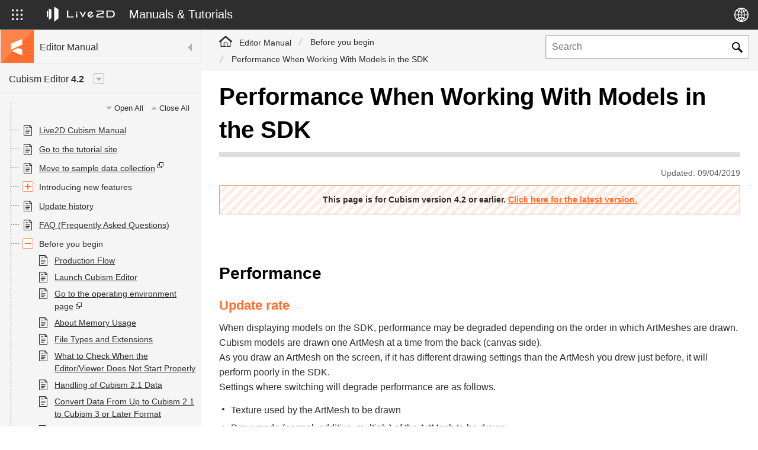

--- FILE ---
content_type: text/html; charset=UTF-8
request_url: https://docs.live2d.com/4.2/en/cubism-editor-manual/performance/
body_size: 17115
content:
<!DOCTYPE html>
<html lang="en">
<head>
<meta charset="utf-8">
<meta http-equiv="X-UA-Compatible" content="IE=edge">
<meta name="viewport" content="width=device-width,initial-scale=1">
<title>Performance When Working With Models in the SDK | Editor Manual | Live2D Manuals &amp; Tutorials</title>
<meta name="description" content="">
<meta name="keywords" content="">
<meta name="format-detection" content="telephone=no">
<meta property="og:url" content="https://docs.live2d.com/4.2/en/cubism-editor-manual/performance/">
<meta property="og:title" content="Performance When Working With Models in the SDK | Editor Manual | Live2D Manuals &amp; Tutorials">
<meta property="og:description" content="">
<meta property="og:type" content="article">
<meta property="og:image" content="https://docs.live2d.com/assets/images/common/ogp-en.png">
<meta property="og:locale" content="en_US">
<link rel="shortcut icon" href="/favicon.ico">
<link rel="apple-touch-icon" sizes="180x180" href="/apple-touch-icon-180x180.png.pagespeed.ce.vI0sYZ6Iyy.png">
<!-- サイト共通css -->
<link rel="stylesheet" type="text/css" media="all" href="/4.2/assets/css/A.normalize.css+modaal.min.css+common.css,Mcc.tBecVt2x9r.css.pagespeed.cf.L8hNmdaeRf.css"/>
<meta name='robots' content='max-image-preview:large'/>
<style>img:is([sizes="auto" i], [sizes^="auto," i]) {contain-intrinsic-size:3000px 1500px}</style>
<link rel="alternate" hreflang="ja" href="https://docs.live2d.com/4.2/cubism-editor-manual/performance/"/>
<link rel="alternate" hreflang="en" href="https://docs.live2d.com/4.2/en/cubism-editor-manual/performance/"/>
<link rel="alternate" hreflang="zh-cn" href="https://docs.live2d.com/4.2/zh-CHS/cubism-editor-manual/performance/"/>
<link rel="alternate" hreflang="ko" href="https://docs.live2d.com/4.2/ko/cubism-editor-manual/performance/"/>
<link rel="alternate" hreflang="x-default" href="https://docs.live2d.com/4.2/cubism-editor-manual/performance/"/>
<link rel='stylesheet' id='wp-block-library-css' href='https://docs.live2d.com/4.2/cms/wp-includes/css/dist/block-library/A.style.min.css.pagespeed.cf.-GTKN38myC.css' type='text/css' media='all'/>
<link rel='stylesheet' id='editorskit-frontend-css' href='https://docs.live2d.com/4.2/cms/wp-content/plugins/block-options/build/style.build.css.pagespeed.ce.KgStIfzFb7.css' type='text/css' media='all'/>
<style id='classic-theme-styles-inline-css' type='text/css'>.wp-block-button__link{color:#fff;background-color:#32373c;border-radius:9999px;box-shadow:none;text-decoration:none;padding:calc(.667em + 2px) calc(1.333em + 2px);font-size:1.125em}.wp-block-file__button{background:#32373c;color:#fff;text-decoration:none}</style>
<style id='global-styles-inline-css' type='text/css'>:root{--wp--preset--aspect-ratio--square:1;--wp--preset--aspect-ratio--4-3: 4/3;--wp--preset--aspect-ratio--3-4: 3/4;--wp--preset--aspect-ratio--3-2: 3/2;--wp--preset--aspect-ratio--2-3: 2/3;--wp--preset--aspect-ratio--16-9: 16/9;--wp--preset--aspect-ratio--9-16: 9/16;--wp--preset--color--black:#000;--wp--preset--color--cyan-bluish-gray:#abb8c3;--wp--preset--color--white:#fff;--wp--preset--color--pale-pink:#f78da7;--wp--preset--color--vivid-red:#cf2e2e;--wp--preset--color--luminous-vivid-orange:#ff6900;--wp--preset--color--luminous-vivid-amber:#fcb900;--wp--preset--color--light-green-cyan:#7bdcb5;--wp--preset--color--vivid-green-cyan:#00d084;--wp--preset--color--pale-cyan-blue:#8ed1fc;--wp--preset--color--vivid-cyan-blue:#0693e3;--wp--preset--color--vivid-purple:#9b51e0;--wp--preset--gradient--vivid-cyan-blue-to-vivid-purple:linear-gradient(135deg,rgba(6,147,227,1) 0%,#9b51e0 100%);--wp--preset--gradient--light-green-cyan-to-vivid-green-cyan:linear-gradient(135deg,#7adcb4 0%,#00d082 100%);--wp--preset--gradient--luminous-vivid-amber-to-luminous-vivid-orange:linear-gradient(135deg,rgba(252,185,0,1) 0%,rgba(255,105,0,1) 100%);--wp--preset--gradient--luminous-vivid-orange-to-vivid-red:linear-gradient(135deg,rgba(255,105,0,1) 0%,#cf2e2e 100%);--wp--preset--gradient--very-light-gray-to-cyan-bluish-gray:linear-gradient(135deg,#eee 0%,#a9b8c3 100%);--wp--preset--gradient--cool-to-warm-spectrum:linear-gradient(135deg,#4aeadc 0%,#9778d1 20%,#cf2aba 40%,#ee2c82 60%,#fb6962 80%,#fef84c 100%);--wp--preset--gradient--blush-light-purple:linear-gradient(135deg,#ffceec 0%,#9896f0 100%);--wp--preset--gradient--blush-bordeaux:linear-gradient(135deg,#fecda5 0%,#fe2d2d 50%,#6b003e 100%);--wp--preset--gradient--luminous-dusk:linear-gradient(135deg,#ffcb70 0%,#c751c0 50%,#4158d0 100%);--wp--preset--gradient--pale-ocean:linear-gradient(135deg,#fff5cb 0%,#b6e3d4 50%,#33a7b5 100%);--wp--preset--gradient--electric-grass:linear-gradient(135deg,#caf880 0%,#71ce7e 100%);--wp--preset--gradient--midnight:linear-gradient(135deg,#020381 0%,#2874fc 100%);--wp--preset--font-size--small:13px;--wp--preset--font-size--medium:20px;--wp--preset--font-size--large:36px;--wp--preset--font-size--x-large:42px;--wp--preset--spacing--20:.44rem;--wp--preset--spacing--30:.67rem;--wp--preset--spacing--40:1rem;--wp--preset--spacing--50:1.5rem;--wp--preset--spacing--60:2.25rem;--wp--preset--spacing--70:3.38rem;--wp--preset--spacing--80:5.06rem;--wp--preset--shadow--natural:6px 6px 9px rgba(0,0,0,.2);--wp--preset--shadow--deep:12px 12px 50px rgba(0,0,0,.4);--wp--preset--shadow--sharp:6px 6px 0 rgba(0,0,0,.2);--wp--preset--shadow--outlined:6px 6px 0 -3px rgba(255,255,255,1) , 6px 6px rgba(0,0,0,1);--wp--preset--shadow--crisp:6px 6px 0 rgba(0,0,0,1)}:where(.is-layout-flex){gap:.5em}:where(.is-layout-grid){gap:.5em}body .is-layout-flex{display:flex}.is-layout-flex{flex-wrap:wrap;align-items:center}.is-layout-flex > :is(*, div){margin:0}body .is-layout-grid{display:grid}.is-layout-grid > :is(*, div){margin:0}:where(.wp-block-columns.is-layout-flex){gap:2em}:where(.wp-block-columns.is-layout-grid){gap:2em}:where(.wp-block-post-template.is-layout-flex){gap:1.25em}:where(.wp-block-post-template.is-layout-grid){gap:1.25em}.has-black-color{color:var(--wp--preset--color--black)!important}.has-cyan-bluish-gray-color{color:var(--wp--preset--color--cyan-bluish-gray)!important}.has-white-color{color:var(--wp--preset--color--white)!important}.has-pale-pink-color{color:var(--wp--preset--color--pale-pink)!important}.has-vivid-red-color{color:var(--wp--preset--color--vivid-red)!important}.has-luminous-vivid-orange-color{color:var(--wp--preset--color--luminous-vivid-orange)!important}.has-luminous-vivid-amber-color{color:var(--wp--preset--color--luminous-vivid-amber)!important}.has-light-green-cyan-color{color:var(--wp--preset--color--light-green-cyan)!important}.has-vivid-green-cyan-color{color:var(--wp--preset--color--vivid-green-cyan)!important}.has-pale-cyan-blue-color{color:var(--wp--preset--color--pale-cyan-blue)!important}.has-vivid-cyan-blue-color{color:var(--wp--preset--color--vivid-cyan-blue)!important}.has-vivid-purple-color{color:var(--wp--preset--color--vivid-purple)!important}.has-black-background-color{background-color:var(--wp--preset--color--black)!important}.has-cyan-bluish-gray-background-color{background-color:var(--wp--preset--color--cyan-bluish-gray)!important}.has-white-background-color{background-color:var(--wp--preset--color--white)!important}.has-pale-pink-background-color{background-color:var(--wp--preset--color--pale-pink)!important}.has-vivid-red-background-color{background-color:var(--wp--preset--color--vivid-red)!important}.has-luminous-vivid-orange-background-color{background-color:var(--wp--preset--color--luminous-vivid-orange)!important}.has-luminous-vivid-amber-background-color{background-color:var(--wp--preset--color--luminous-vivid-amber)!important}.has-light-green-cyan-background-color{background-color:var(--wp--preset--color--light-green-cyan)!important}.has-vivid-green-cyan-background-color{background-color:var(--wp--preset--color--vivid-green-cyan)!important}.has-pale-cyan-blue-background-color{background-color:var(--wp--preset--color--pale-cyan-blue)!important}.has-vivid-cyan-blue-background-color{background-color:var(--wp--preset--color--vivid-cyan-blue)!important}.has-vivid-purple-background-color{background-color:var(--wp--preset--color--vivid-purple)!important}.has-black-border-color{border-color:var(--wp--preset--color--black)!important}.has-cyan-bluish-gray-border-color{border-color:var(--wp--preset--color--cyan-bluish-gray)!important}.has-white-border-color{border-color:var(--wp--preset--color--white)!important}.has-pale-pink-border-color{border-color:var(--wp--preset--color--pale-pink)!important}.has-vivid-red-border-color{border-color:var(--wp--preset--color--vivid-red)!important}.has-luminous-vivid-orange-border-color{border-color:var(--wp--preset--color--luminous-vivid-orange)!important}.has-luminous-vivid-amber-border-color{border-color:var(--wp--preset--color--luminous-vivid-amber)!important}.has-light-green-cyan-border-color{border-color:var(--wp--preset--color--light-green-cyan)!important}.has-vivid-green-cyan-border-color{border-color:var(--wp--preset--color--vivid-green-cyan)!important}.has-pale-cyan-blue-border-color{border-color:var(--wp--preset--color--pale-cyan-blue)!important}.has-vivid-cyan-blue-border-color{border-color:var(--wp--preset--color--vivid-cyan-blue)!important}.has-vivid-purple-border-color{border-color:var(--wp--preset--color--vivid-purple)!important}.has-vivid-cyan-blue-to-vivid-purple-gradient-background{background:var(--wp--preset--gradient--vivid-cyan-blue-to-vivid-purple)!important}.has-light-green-cyan-to-vivid-green-cyan-gradient-background{background:var(--wp--preset--gradient--light-green-cyan-to-vivid-green-cyan)!important}.has-luminous-vivid-amber-to-luminous-vivid-orange-gradient-background{background:var(--wp--preset--gradient--luminous-vivid-amber-to-luminous-vivid-orange)!important}.has-luminous-vivid-orange-to-vivid-red-gradient-background{background:var(--wp--preset--gradient--luminous-vivid-orange-to-vivid-red)!important}.has-very-light-gray-to-cyan-bluish-gray-gradient-background{background:var(--wp--preset--gradient--very-light-gray-to-cyan-bluish-gray)!important}.has-cool-to-warm-spectrum-gradient-background{background:var(--wp--preset--gradient--cool-to-warm-spectrum)!important}.has-blush-light-purple-gradient-background{background:var(--wp--preset--gradient--blush-light-purple)!important}.has-blush-bordeaux-gradient-background{background:var(--wp--preset--gradient--blush-bordeaux)!important}.has-luminous-dusk-gradient-background{background:var(--wp--preset--gradient--luminous-dusk)!important}.has-pale-ocean-gradient-background{background:var(--wp--preset--gradient--pale-ocean)!important}.has-electric-grass-gradient-background{background:var(--wp--preset--gradient--electric-grass)!important}.has-midnight-gradient-background{background:var(--wp--preset--gradient--midnight)!important}.has-small-font-size{font-size:var(--wp--preset--font-size--small)!important}.has-medium-font-size{font-size:var(--wp--preset--font-size--medium)!important}.has-large-font-size{font-size:var(--wp--preset--font-size--large)!important}.has-x-large-font-size{font-size:var(--wp--preset--font-size--x-large)!important}:where(.wp-block-post-template.is-layout-flex){gap:1.25em}:where(.wp-block-post-template.is-layout-grid){gap:1.25em}:where(.wp-block-columns.is-layout-flex){gap:2em}:where(.wp-block-columns.is-layout-grid){gap:2em}:root :where(.wp-block-pullquote){font-size:1.5em;line-height:1.6}</style>
<style id='wthfei-style-css' media='all'>#was-this-helpful{background-color:rgba(0,0,0,.05);margin-top:1em;padding:1.2em;border-radius:.2em;text-align:center;display:-webkit-box;display:-webkit-flex;display:-ms-flexbox;display:flex;-webkit-box-align:center;-webkit-align-items:center;-ms-flex-align:center;align-items:center;-webkit-box-pack:center;-webkit-justify-content:center;-ms-flex-pack:center;justify-content:center}#was-this-helpful *{-webkit-transition:background-color 200ms , box-shadow 200ms;transition:background-color 200ms , box-shadow 200ms}#wthf-title,#wthf-yes-no{display:inline-block}#wthf-title{padding-right:2em}#wthf-yes-no span{padding:.4em .8em;border-radius:.2em;background-color:rgba(255,255,255,.9);color:#1a73e8;cursor:pointer;font-size:.9em;-webkit-box-shadow:0 0 6px 0 rgba(0,0,0,.1);-moz-box-shadow:0 0 6px 0 rgba(0,0,0,.1);box-shadow:0 0 6px 0 rgba(0,0,0,.1)}#wthf-yes-no span:hover{background-color:#fff;-webkit-box-shadow:0 0 6px 0 rgba(0,0,0,.3);-moz-box-shadow:0 0 6px 0 rgba(0,0,0,.3);box-shadow:0 0 6px 0 rgba(0,0,0,.3)}#wthf-yes-no span:active{background-color:#fff;-webkit-box-shadow:0 0 6px 0 rgba(0,0,0,.5);-moz-box-shadow:0 0 6px 0 rgba(0,0,0,.5);box-shadow:0 0 6px 0 rgba(0,0,0,.5)}#wthf-yes-no span:first-child{margin-right:.4em}#wthf-yes-no span:last-child{margin-left:.4em}#was-this-helpful.wthf-disabled{pointer-events:none;position:relative}#was-this-helpful.wthf-disabled *{opacity:0}#was-this-helpful.wthf-disabled:after{content:attr(data-thank-text);display:block;position:absolute}</style>
<style id='akismet-widget-style-inline-css' type='text/css'>.a-stats{--akismet-color-mid-green:#357b49;--akismet-color-white:#fff;--akismet-color-light-grey:#f6f7f7;max-width:350px;width:auto}.a-stats *{all:unset;box-sizing:border-box}.a-stats strong{font-weight:600}.a-stats a.a-stats__link,.a-stats a.a-stats__link:visited,.a-stats a.a-stats__link:active{background:var(--akismet-color-mid-green);border:none;box-shadow:none;border-radius:8px;color:var(--akismet-color-white);cursor:pointer;display:block;font-family:-apple-system,BlinkMacSystemFont,'Segoe UI','Roboto','Oxygen-Sans','Ubuntu','Cantarell','Helvetica Neue',sans-serif;font-weight:500;padding:12px;text-align:center;text-decoration:none;transition:all .2s ease}.widget .a-stats a.a-stats__link:focus{background:var(--akismet-color-mid-green);color:var(--akismet-color-white);text-decoration:none}.a-stats a.a-stats__link:hover{filter:brightness(110%);box-shadow:0 4px 12px rgba(0,0,0,.06) , 0 0 2px rgba(0,0,0,.16)}.a-stats .count{color:var(--akismet-color-white);display:block;font-size:1.5em;line-height:1.4;padding:0 13px;white-space:nowrap}</style>
<link rel='stylesheet' id='enlighterjs-css' href='https://docs.live2d.com/4.2/cms/wp-content/plugins/enlighter/cache/A.enlighterjs.min.css.pagespeed.cf.tegHHKw8LH.css' type='text/css' media='all'/>
<style id="uagb-style-conditional-extension">@media (min-width:1025px){body .uag-hide-desktop.uagb-google-map__wrap,body .uag-hide-desktop{display:none!important}}@media (min-width:768px) and (max-width:1024px){body .uag-hide-tab.uagb-google-map__wrap,body .uag-hide-tab{display:none!important}}@media (max-width:767px){body .uag-hide-mob.uagb-google-map__wrap,body .uag-hide-mob{display:none!important}}</style><style id="uagb-style-frontend-3382">.uag-blocks-common-selector{z-index:var(--z-index-desktop)!important}@media (max-width:976px){.uag-blocks-common-selector{z-index:var(--z-index-tablet)!important}}@media (max-width:767px){.uag-blocks-common-selector{z-index:var(--z-index-mobile)!important}}</style><link rel="stylesheet" type="text/css" media="all" href="/4.2/assets/css/override.css"><script type="text/javascript" id="wpml-cookie-js-extra">
/* <![CDATA[ */
var wpml_cookies = {"wp-wpml_current_language":{"value":"en","expires":1,"path":"\/"}};
var wpml_cookies = {"wp-wpml_current_language":{"value":"en","expires":1,"path":"\/"}};
/* ]]> */
</script>
<script type="text/javascript" src="https://docs.live2d.com/4.2/cms/wp-content/plugins/sitepress-multilingual-cms/res/js/cookies/language-cookie.js.pagespeed.ce.82BuTbXhVq.js" id="wpml-cookie-js" defer="defer" data-wp-strategy="defer"></script>
<script type="text/javascript" src="https://docs.live2d.com/4.2/cms/wp-includes/js/jquery/jquery.min.js.pagespeed.ce.gm63foawKr.js" id="jquery-core-js"></script>
<script type="text/javascript" src="https://docs.live2d.com/4.2/cms/wp-includes/js/jquery/jquery-migrate.min.js.pagespeed.ce.n_6zLi2e-_.js" id="jquery-migrate-js"></script>
<link rel="canonical" href="https://docs.live2d.com/4.2/en/cubism-editor-manual/performance/"/>
<link rel='shortlink' href='https://docs.live2d.com/4.2/en/?p=3382'/>
<!-- Google Tag Manager -->
<script>(function(w,d,s,l,i){w[l]=w[l]||[];w[l].push({'gtm.start':
new Date().getTime(),event:'gtm.js'});var f=d.getElementsByTagName(s)[0],
j=d.createElement(s),dl=l!='dataLayer'?'&l='+l:'';j.async=true;j.src=
'https://www.googletagmanager.com/gtm.js?id='+i+dl;f.parentNode.insertBefore(j,f);
})(window,document,'script','dataLayer','GTM-KVQRLQ3');</script>
<!-- End Google Tag Manager -->
</head>
<body class="editor">
<!-- Google Tag Manager (noscript) -->
<noscript><iframe src="https://www.googletagmanager.com/ns.html?id=GTM-KVQRLQ3" height="0" width="0" style="display:none;visibility:hidden"></iframe></noscript>
<!-- End Google Tag Manager (noscript) -->
<div class="wrapper">
<!-- [[ header START ]] -->
<header class="header">
<div class="header_primary">
<div class="dir_select">
<div class="dir_select_btn">
<div class="icon_default"><svg xmlns="http://www.w3.org/2000/svg" viewBox="0 0 18 18"><defs/><g><path class="cls-1" d="M0 0h3.2v3.2H0z"/><path class="cls-1" d="M7.4 0h3.2v3.2H7.4z"/><path class="cls-1" d="M14.8 0H18v3.2h-3.2z"/><path class="cls-1" d="M0 7.4h3.2v3.2H0z"/><path class="cls-1" d="M7.4 7.4h3.2v3.2H7.4z"/><path class="cls-1" d="M14.8 7.4H18v3.2h-3.2z"/><path class="cls-1" d="M0 14.8h3.2V18H0z"/><path class="cls-1" d="M7.4 14.8h3.2V18H7.4z"/><path class="cls-1" d="M14.8 14.8H18V18h-3.2z"/></g></svg></div>
<div class="icon_close"><svg xmlns="http://www.w3.org/2000/svg" width="18" height="18"><path d="M9 7.44 1.69.14.14 1.69 7.44 9 0 16.43 1.52 18 9 10.52 16.45 18 18 16.45 10.52 9 18 1.52 16.43 0Z"/></svg></div>
</div>
<div class="dir_select_container">
<div class="dir_select_container_row">
<div class="dir_select_container_col">
<div class="dir_select">
<h2 class="dir_select_ttl"><img src="/4.2/assets/images/common/cubism_logo.svg" width="150" height="38" alt="Live2D Cubism"></h2>
<ul class="dir_select_list">
<li class="editor"><a href="https://docs.live2d.com/4.2/en/cubism-editor-manual/top/">
<div class="dir_select_icon"><img src="/4.2/assets/images/common/logo_editor_manual.svg" alt="" width="32" height="32"></div>
<h3 class="dir_select_name">Editor Manual</h3>
</a></li>
<li class="editor"><a href="https://docs.live2d.com/4.2/en/cubism-editor-tutorials/top/">
<div class="dir_select_icon"><img src="/4.2/assets/images/common/logo_editor_tutorials.svg" alt="" width="32" height="32"></div>
<h3 class="dir_select_name">Editor Tutorial</h3>
</a></li>
<li class="sdk"><a href="https://docs.live2d.com/4.2/en/cubism-sdk-manual/top/">
<div class="dir_select_icon"><img src="/4.2/assets/images/common/logo_sdk_manual.svg" alt="" width="32" height="32"></div>
<h3 class="dir_select_name">SDK Manual</h3>
</a></li>
<li class="sdk"><a href="https://docs.live2d.com/4.2/en/cubism-sdk-tutorials/top/">
<div class="dir_select_icon"><img src="/4.2/assets/images/common/logo_sdk_tutorials.svg" alt="" width="32" height="32"></div>
<h3 class="dir_select_name">SDK Tutorial</h3>
</a></li>
</ul>
</div>
</div><!-- /.dir_select_container_col -->
<div class="dir_select_container_col">
<div class="dir_select">
<h2 class="dir_select_ttl"><img src="/4.2/assets/images/common/nizima_logo_pink.svg" width="116" height="46" alt="nizima"></h2>
<ul class="dir_select_list">
<li class="nizima"><a href="/nizimalive/manual/top/">
<div class="dir_select_icon"><img loading="lazy" src="/4.2/assets/images/common/logo_nizima_manual.svg" alt="" width="32" height="32"/></div>
<h3 class="dir_select_name">nizima LIVE Manual</h3>
</a></li>
<li class="nizima"><a href="/nizimalive/tutorials/top/">
<div class="dir_select_icon"><img loading="lazy" src="/4.2/assets/images/common/logo_nizima_tutorials.svg" alt="" width="32" height="32"/></div>
<h3 class="dir_select_name">nizima LIVE Tutorial</h3>
</a></li>
</ul>
</div><!-- /.nizima -->
<div class="dir_select">
<h2 class="dir_select_ttl"><img src="/4.2/assets/images/common/action_logo.svg" width="140" height="40" alt="nizima ACTION!!"></h2>
<ul class="dir_select_list">
<li class="action"><a href="/nizimaaction/manual/top/">
<div class="dir_select_icon"><img loading="lazy" src="/4.2/assets/images/common/logo_action_manual.svg" alt="" width="32" height="32"/></div>
<h3 class="dir_select_name">nizima ACTION!! Manual</h3>
</a></li>
<li class="action"><a href="/nizimaaction/tutorials/top/">
<div class="dir_select_icon"><img loading="lazy" src="/4.2/assets/images/common/logo_action_tutorials.svg" alt="" width="32" height="32"/></div>
<h3 class="dir_select_name">nizima ACTION!! Tutorial</h3>
</a></li>
</ul>
</div><!-- /.nizima -->
</div><!-- /.dir_select_container_col -->
</div><!-- /.dir_select_container_row -->
</div><!-- /.dir_select_container -->
</div><!-- /.dir_select -->
<div class="header_logo"><a href="https://docs.live2d.com/4.2/en/">
<img src="/4.2/assets/images/common/live2d_logo_rectangle_w.svg" alt="Live2D" width="115" height="26">
<span class="header_logo_txt">Manuals & Tutorials</span>
</a></div><!-- /.header_logo -->
<div class="header_lang">
<div class="header_lang_btn"><svg xmlns="http://www.w3.org/2000/svg" viewBox="0 0 24 24"><path d="M12 0a12 12 0 1 0 12 12A12 12 0 0 0 12 0Zm10.42 11.43H17.6A18.08 18.08 0 0 0 17 7a10.61 10.61 0 0 0 2.7-2 10.4 10.4 0 0 1 2.72 6.43Zm-9.86-8.49c1 .36 2 1.55 2.67 3.33a8.79 8.79 0 0 1-2.67.57Zm.56-1.33A10.32 10.32 0 0 1 18.66 4a6.33 6.33 0 0 1-.57.59 8.9 8.9 0 0 1-1.57 1.13c-.81-2.1-2-3.57-3.4-4.11ZM11.14 3v3.82A9 9 0 0 1 8.6 6.2 5.56 5.56 0 0 1 11.14 3ZM7.32 5.58a9.24 9.24 0 0 1-2-1.58 10.33 10.33 0 0 1 5.27-2.3 6.8 6.8 0 0 0-3.27 3.88Zm3.82 2.67v3.18H7.63a17.06 17.06 0 0 1 .53-3.87 10.78 10.78 0 0 0 2.98.69Zm0 4.61v2.88a10.44 10.44 0 0 0-3 .68 16.15 16.15 0 0 1-.54-3.56Zm0 4.31v3.76a5.53 5.53 0 0 1-2.51-3.15 8.78 8.78 0 0 1 2.51-.61Zm-.06 5.23a10.34 10.34 0 0 1-5.74-2.35 7.28 7.28 0 0 1 .73-.74 8.62 8.62 0 0 1 1.29-.91c.88 2.14 2.19 3.6 3.72 4Zm1.48-1.4v-3.85a9.22 9.22 0 0 1 2.64.56A5.38 5.38 0 0 1 12.56 21Zm3.92-2.65A9 9 0 0 1 18.67 20a10.39 10.39 0 0 1-6 2.38c1.58-.38 2.92-1.86 3.81-4.07Zm-3.92-2.58v-2.91h3.6a17 17 0 0 1-.52 3.5 10.24 10.24 0 0 0-3.08-.63Zm0-4.3v-3.2a10.44 10.44 0 0 0 3.1-.64 17.21 17.21 0 0 1 .51 3.8ZM4.3 5a10.68 10.68 0 0 0 2.55 2 18.18 18.18 0 0 0-.65 4.48H1.58A10.4 10.4 0 0 1 4.3 5Zm-2.71 7.86h4.63A17.85 17.85 0 0 0 6.87 17a10.47 10.47 0 0 0-2.57 2 10.44 10.44 0 0 1-2.71-6.14Zm18.11 6.19a11.51 11.51 0 0 0-.94-.91 10.52 10.52 0 0 0-1.76-1.2 18.15 18.15 0 0 0 .64-4.08h4.82a10.44 10.44 0 0 1-2.76 6.19Z"/></svg></div>
<div class="header_lang_container">
<ul class="header_lang_list">
<li><a href="https://docs.live2d.com/4.2/cubism-editor-manual/performance/">日本語</a></li><li><a href="https://docs.live2d.com/4.2/en/cubism-editor-manual/performance/" class="is-current">English</a></li><li><a href="https://docs.live2d.com/4.2/zh-CHS/cubism-editor-manual/performance/">简体中文</a></li><li><a href="https://docs.live2d.com/4.2/ko/cubism-editor-manual/performance/">한국어</a></li>	</ul>
</div><!-- /.header_lang_container -->
</div><!-- /.header_lang -->
</div><!-- /.header_primary -->
<div class="header_search">
<div class="header_search_btn">
<svg xmlns="http://www.w3.org/2000/svg" viewBox="0 0 18 18"><g><path d="M17.65,15.51l-.25-.26-4.75-4.73c-.08-.07-.16-.15-.22-.24,1.99-3.13,1.06-7.26-2.09-9.24C7.2-.94,3.04-.01,1.05,3.12-.94,6.24-.01,10.38,3.13,12.36c2.16,1.36,4.91,1.39,7.1,.07,.07,.05,.13,.11,.19,.18,.91,.92,3.7,3.66,4.6,4.59,.31,.35,.69,.62,1.11,.81h.6c.06-.09,.17-.08,.26-.11,.6-.26,1-.85,1-1.5-.01-.32-.14-.63-.35-.88ZM6.73,11.46c-2.65,0-4.8-2.14-4.8-4.78S4.08,1.9,6.73,1.9s4.8,2.14,4.8,4.78h0c0,2.64-2.15,4.78-4.79,4.78h-.01Z"/></g></svg>
</div>
<div class="header_search_container">
<form action="https://docs.live2d.com/4.2/en/" method="get">
<input type="text" name="s" class="search" value="" placeholder="Search">
<input type="hidden" name="pt" value="editor_manual">
<input type="submit" value="Send">
</form>
</div><!-- /.header_search_container -->
</div><!-- /.header_search -->
</header>
<!-- [[ header END ]] -->
<div class="page_container"><!-- [[ サイドメニュー START ]] -->
<div class="side_menu">
<div class="side_menu_inner">
<div class="side_menu_head">
<div class="side_menu_btn sp">
<div class="side_menu_btn_trigger"><span></span><span></span><span></span></div>
</div>
<div class="dir_name"><a href="/">
<img src="/4.2/assets/images/common/logo_editor_manual.svg" alt="Editor Manual" width="50" height="50" class="dir_name_img">
<span class="dir_name_txt">Editor Manual</span>
</a></div>
</div>
<nav class="side_menu_container">
<!-- [[ バージョン切り替え START ]] -->
<div class="side_menu_version">
<div class="side_menu_version_btn"><span>Cubism Editor <strong>4.2</strong></span></div>
<div class="side_menu_version_panel">
<ul class="side_menu_version_list">
<li><a href="/en/cubism-editor-manual/performance/">Cubism Editor 5</a></li><li><a href="/4.2/en/cubism-editor-manual/performance/" class="is-current">Cubism Editor 4.2</a></li>	</ul>
</div>
</div>
<!-- [[ バージョン切り替え END ]] -->
<div class="side_menu_container_inner">
<div class="side_menu_all_controller"><div class="all_open">Open All</div><div class="all_close">Close All</div></div>
<ul id="en_editor_manual_menu" class="side_menu_list">
<li ulgroup="0" parents="7746" id="7746"><a href="https://docs.live2d.com/4.2/en/cubism-editor-manual/top/">Live2D Cubism Manual</a></li><li ulgroup="1" parents="827" id="827"><a href="https://docs.live2d.com/4.2/en/cubism-editor-tutorials/top/">Go to the tutorial site</a></li><li ulgroup="2" parents="5219" id="5219"><a href="http://www.live2d.com/en/download/sample-data/">Move to sample data collection</a></li><li ulgroup="3" parents="5220" id="5220" class="is-accordion"><span>Introducing new features</span><ul><li ulgroup="3" parents="5220-3313" id="5220-3313"><a href="https://docs.live2d.com/4.2/en/cubism-editor-manual/new-feature-introduction-title/">Release History</a></li><li ulgroup="3" parents="5220-3326" id="5220-3326"><a href="https://docs.live2d.com/4.2/en/cubism-editor-manual/new-function4-2/">What’s New in 4.2</a></li><li ulgroup="3" parents="5220-3331" id="5220-3331"><a href="https://docs.live2d.com/4.2/en/cubism-editor-manual/new-function4-1/">What’s New in 4.1</a></li><li ulgroup="3" parents="5220-3334" id="5220-3334"><a href="https://docs.live2d.com/4.2/en/cubism-editor-manual/new-function4-0/">What’s New in 4.0</a></li><li ulgroup="3" parents="5220-3337" id="5220-3337"><a href="https://docs.live2d.com/4.2/en/cubism-editor-manual/new-function3-3/">What’s New in 3.3</a></li><li ulgroup="3" parents="5220-3340" id="5220-3340"><a href="https://docs.live2d.com/4.2/en/cubism-editor-manual/new-function3-2/">What’s New in 3.2</a></li><li ulgroup="3" parents="5220-3310" id="5220-3310"><a href="https://docs.live2d.com/4.2/en/cubism-editor-manual/new-function3-1/">What’s New in 3.1</a></li></ul></li><li ulgroup="4" parents="3523" id="3523"><a href="https://docs.live2d.com/4.2/en/cubism-editor-manual/updates-history4-2/">Update history</a></li><li ulgroup="5" parents="3178" id="3178"><a href="https://docs.live2d.com/4.2/en/cubism-editor-manual/faq/">FAQ (Frequently Asked Questions)</a></li><li ulgroup="6" parents="730" id="730" class="is-accordion"><span>Before you begin</span><ul><li ulgroup="6" parents="730-3541" id="730-3541"><a href="https://docs.live2d.com/4.2/en/cubism-editor-manual/workflow/">Production Flow</a></li><li ulgroup="6" parents="730-3097" id="730-3097"><a href="https://docs.live2d.com/4.2/en/cubism-editor-manual/cubism-editor-activation/">Launch Cubism Editor</a></li><li ulgroup="6" parents="730-5232" id="730-5232"><a href="https://www.live2d.com/en/#cubismspec">Go to the operating environment page</a></li><li ulgroup="6" parents="730-3286" id="730-3286"><a href="https://docs.live2d.com/4.2/en/cubism-editor-manual/memory-usage/">About Memory Usage</a></li><li ulgroup="6" parents="730-3199" id="730-3199"><a href="https://docs.live2d.com/4.2/en/cubism-editor-manual/file-type-and-extension/">File Types and Extensions</a></li><li ulgroup="6" parents="730-3175" id="730-3175"><a href="https://docs.live2d.com/4.2/en/cubism-editor-manual/fault-map/">What to Check When the Editor/Viewer Does Not Start Properly</a></li><li ulgroup="6" parents="730-3038" id="730-3038"><a href="https://docs.live2d.com/4.2/en/cubism-editor-manual/cubism2-handling-of-data/">Handling of Cubism 2.1 Data</a></li><li ulgroup="6" parents="730-2804" id="730-2804"><a href="https://docs.live2d.com/4.2/en/cubism-editor-manual/convert-data-cubism-2-to-3/">Convert Data From Up to Cubism 2.1 to Cubism 3 or Later Format</a></li><li ulgroup="6" parents="730-3382" id="730-3382"><a href="https://docs.live2d.com/4.2/en/cubism-editor-manual/performance/" class="is-current">Performance When Working With Models in the SDK</a></li></ul></li><li ulgroup="7" parents="5289" id="5289" class="is-accordion"><span>About the Editor</span><ul><li ulgroup="7" parents="5289-3208" id="5289-3208"><a href="https://docs.live2d.com/4.2/en/cubism-editor-manual/glossary/">Live2D Glossary</a></li><li ulgroup="7" parents="5289-3454" id="5289-3454"><a href="https://docs.live2d.com/4.2/en/cubism-editor-manual/shortcut/">List of Shortcut Keys</a></li><li ulgroup="7" parents="5289-3487" id="5289-3487"><a href="https://docs.live2d.com/4.2/en/cubism-editor-manual/target-version-selection/">Select Target Version</a></li><li ulgroup="7" parents="5289-5292" id="5289-5292" class="is-accordion"><span>Menu</span><ul><li ulgroup="7" parents="5289-5292-3202" id="5292-3202"><a href="https://docs.live2d.com/4.2/en/cubism-editor-manual/file-menu/">File menu</a></li><li ulgroup="7" parents="5289-5292-3139" id="5292-3139"><a href="https://docs.live2d.com/4.2/en/cubism-editor-manual/edit-menu/">Edit menu</a></li><li ulgroup="7" parents="5289-5292-3136" id="5292-3136"><a href="https://docs.live2d.com/4.2/en/cubism-editor-manual/display-menu/">Show menu</a></li><li ulgroup="7" parents="5289-5292-3304" id="5292-3304"><a href="https://docs.live2d.com/4.2/en/cubism-editor-manual/modeling-menu/">Modeling Menu</a></li><li ulgroup="7" parents="5289-5292-2705" id="5292-2705"><a href="https://docs.live2d.com/4.2/en/cubism-editor-manual/animation-menu/">Animation Menu</a></li><li ulgroup="7" parents="5289-5292-3193" id="5292-3193"><a href="https://docs.live2d.com/4.2/en/cubism-editor-manual/formanimation-menu/">Form Animation (FA) Menu</a></li><li ulgroup="7" parents="5289-5292-3538" id="5292-3538"><a href="https://docs.live2d.com/4.2/en/cubism-editor-manual/window-menu/">Window Menu</a></li><li ulgroup="7" parents="5289-5292-3226" id="5292-3226"><a href="https://docs.live2d.com/4.2/en/cubism-editor-manual/help-menu/">Help menu</a></li><li ulgroup="7" parents="5289-5292-3301" id="5292-3301"><a href="https://docs.live2d.com/4.2/en/cubism-editor-manual/mesh-edit-menu/">Mesh Edit mode menu</a></li></ul></li><li ulgroup="7" parents="5289-2552" id="5289-2552"><a href="https://docs.live2d.com/4.2/en/cubism-editor-manual/workspace/">Workspace</a></li><li ulgroup="7" parents="5289-5303" id="5289-5303" class="is-accordion"><span>View area</span><ul><li ulgroup="7" parents="5289-5303-2429" id="5303-2429"><a href="https://docs.live2d.com/4.2/en/cubism-editor-manual/about-viewarea/">About the View Area</a></li><li ulgroup="7" parents="5289-5303-3229" id="5303-3229"><a href="https://docs.live2d.com/4.2/en/cubism-editor-manual/guide-function/">Guide line function</a></li><li ulgroup="7" parents="5289-5303-2549" id="5303-2549"><a href="https://docs.live2d.com/4.2/en/cubism-editor-manual/solo/">Solo function</a></li><li ulgroup="7" parents="5289-5303-3232" id="5303-3232"><a href="https://docs.live2d.com/4.2/en/cubism-editor-manual/grid/">Grid Function</a></li><li ulgroup="7" parents="5289-5303-2546" id="5303-2546"><a href="https://docs.live2d.com/4.2/en/cubism-editor-manual/snapshot/">Snapshot Function</a></li><li ulgroup="7" parents="5289-5303-3352" id="5303-3352"><a href="https://docs.live2d.com/4.2/en/cubism-editor-manual/onion-skin/">Onion Skin</a></li><li ulgroup="7" parents="5289-5303-2537" id="5303-2537"><a href="https://docs.live2d.com/4.2/en/cubism-editor-manual/multiview/">Multiview</a></li><li ulgroup="7" parents="5289-5303-2540" id="5303-2540"><a href="https://docs.live2d.com/4.2/en/cubism-editor-manual/random-pose/">Random Pose</a></li></ul></li><li ulgroup="7" parents="5289-5312" id="5289-5312" class="is-accordion"><span>Toolbar</span><ul><li ulgroup="7" parents="5289-5312-3517" id="5312-3517"><a href="https://docs.live2d.com/4.2/en/cubism-editor-manual/toolbar/">About the Toolbar</a></li><li ulgroup="7" parents="5289-5312-3142" id="5312-3142"><a href="https://docs.live2d.com/4.2/en/cubism-editor-manual/edit-level/">Level edit</a></li></ul></li><li ulgroup="7" parents="5289-5315" id="5289-5315" class="is-accordion"><span>Palette</span><ul><li ulgroup="7" parents="5289-5315-3361" id="5315-3361"><a href="https://docs.live2d.com/4.2/en/cubism-editor-manual/palatte-basic-operation/">Basic Palette Operations</a></li><li ulgroup="7" parents="5289-5315-3121" id="5315-3121"><a href="https://docs.live2d.com/4.2/en/cubism-editor-manual/detailed-toolpalatte/">Tool Details palette</a></li><li ulgroup="7" parents="5289-5315-3241" id="5315-3241"><a href="https://docs.live2d.com/4.2/en/cubism-editor-manual/inspector-palette/">Inspector palette</a></li><li ulgroup="7" parents="5289-5315-3370" id="5315-3370"><a href="https://docs.live2d.com/4.2/en/cubism-editor-manual/partspalatte/">Parts palette</a></li><li ulgroup="7" parents="5289-5315-3127" id="5315-3127"><a href="https://docs.live2d.com/4.2/en/cubism-editor-manual/deformerpalatte/">Deformer palette</a></li><li ulgroup="7" parents="5289-5315-3358" id="5315-3358"><a href="https://docs.live2d.com/4.2/en/cubism-editor-manual/palametorpalatte/">Parameter palette</a></li><li ulgroup="7" parents="5289-5315-3514" id="5315-3514"><a href="https://docs.live2d.com/4.2/en/cubism-editor-manual/timelinepalatte/">Timeline palette</a></li><li ulgroup="7" parents="5289-5315-3436" id="5315-3436"><a href="https://docs.live2d.com/4.2/en/cubism-editor-manual/scene-palette/">Scene palette</a></li><li ulgroup="7" parents="5289-5315-3403" id="5315-3403"><a href="https://docs.live2d.com/4.2/en/cubism-editor-manual/project-palette/">Project palette</a></li><li ulgroup="7" parents="5289-5315-3271" id="5315-3271"><a href="https://docs.live2d.com/4.2/en/cubism-editor-manual/logpalatte/">Log Palette</a></li></ul></li><li ulgroup="7" parents="5289-2984" id="5289-2984"><a href="https://docs.live2d.com/4.2/en/cubism-editor-manual/convert-id/">ID Conversion</a></li><li ulgroup="7" parents="5289-2747" id="5289-2747"><a href="https://docs.live2d.com/4.2/en/cubism-editor-manual/autosave/">Automatic Backup Function</a></li></ul></li><li ulgroup="8" parents="5378" id="5378" class="is-accordion"><span>Material division / PSD creation</span><ul><li ulgroup="8" parents="5378-3133" id="5378-3133"><a href="https://docs.live2d.com/4.2/en/cubism-editor-manual/divide-the-material/">About Material Separation</a></li><li ulgroup="8" parents="5378-3421" id="5378-3421"><a href="https://docs.live2d.com/4.2/en/cubism-editor-manual/reimport-psd/">How to Create PSDs to Import</a></li><li ulgroup="8" parents="5378-3400" id="5378-3400"><a href="https://docs.live2d.com/4.2/en/cubism-editor-manual/precautions-for-psd-data/">Notes on PSD Creation</a></li></ul></li><li ulgroup="9" parents="5382" id="5382" class="is-accordion"><span>Modeling</span><ul><li ulgroup="9" parents="5382-5383" id="5382-5383" class="is-accordion"><span>PSD Import</span><ul><li ulgroup="9" parents="5382-5383-3406" id="5383-3406"><a href="https://docs.live2d.com/4.2/en/cubism-editor-manual/psd-import/">Import PSDs</a></li><li ulgroup="9" parents="5382-5383-3415" id="5383-3415"><a href="https://docs.live2d.com/4.2/en/cubism-editor-manual/psd-re-import/">Re-import PSDs</a></li></ul></li><li ulgroup="9" parents="5382-5436" id="5382-5436" class="is-accordion"><span>Texture</span><ul><li ulgroup="9" parents="5382-5436-3349" id="5436-3349"><a href="https://docs.live2d.com/4.2/en/cubism-editor-manual/original-picture/">About Source Image and Model Guide Image</a></li><li ulgroup="9" parents="5382-5436-3409" id="5436-3409"><a href="https://docs.live2d.com/4.2/en/cubism-editor-manual/psd-link/">Linking Source Image to Model Guide Image</a></li><li ulgroup="9" parents="5382-5436-3499" id="5436-3499"><a href="https://docs.live2d.com/4.2/en/cubism-editor-manual/texture-atlas-edit/">Edit Texture Atlas</a></li><li ulgroup="9" parents="5382-5436-3394" id="5436-3394"><a href="https://docs.live2d.com/4.2/en/cubism-editor-manual/png-file-export-replacement/">Exporting and Replacing PNG Files (beta)</a></li></ul></li><li ulgroup="9" parents="5382-5441" id="5382-5441" class="is-accordion"><span>Part</span><ul><li ulgroup="9" parents="5382-5441-3367" id="5441-3367"><a href="https://docs.live2d.com/4.2/en/cubism-editor-manual/parts/">About Parts</a></li><li ulgroup="9" parents="5382-5441-3151" id="5441-3151"><a href="https://docs.live2d.com/4.2/en/cubism-editor-manual/edit-parts/">Editing Parts</a></li><li ulgroup="9" parents="5382-5441-3148" id="5441-3148"><a href="https://docs.live2d.com/4.2/en/cubism-editor-manual/edit-parts-sketch/">Guide image parts</a></li><li ulgroup="9" parents="5382-5441-2810" id="5441-2810"><a href="https://docs.live2d.com/4.2/en/cubism-editor-manual/copy-and-paste/">Copy and Paste Objects</a></li><li ulgroup="9" parents="5382-5441-3442" id="5441-3442"><a href="https://docs.live2d.com/4.2/en/cubism-editor-manual/search-and-replace/">Search and Replace Objects</a></li></ul></li><li ulgroup="9" parents="5382-5447" id="5382-5447" class="is-accordion"><span>Draw order</span><ul><li ulgroup="9" parents="5382-5447-3145" id="5447-3145"><a href="https://docs.live2d.com/4.2/en/cubism-editor-manual/draworder/">About draw order</a></li><li ulgroup="9" parents="5382-5447-3130" id="5447-3130"><a href="https://docs.live2d.com/4.2/en/cubism-editor-manual/drawing-order-group/">Draw order group</a></li></ul></li><li ulgroup="9" parents="5382-5450" id="5382-5450" class="is-accordion"><span>ArtMesh</span><ul><li ulgroup="9" parents="5382-5450-2789" id="5450-2789"><a href="https://docs.live2d.com/4.2/en/cubism-editor-manual/concept-of-artmesh/">About ArtMeshes</a></li><li ulgroup="9" parents="5382-5450-3280" id="5450-3280"><a href="https://docs.live2d.com/4.2/en/cubism-editor-manual/mesh-edit/">Automatic Mesh generator</a></li><li ulgroup="9" parents="5382-5450-3307" id="5450-3307"><a href="https://docs.live2d.com/4.2/en/cubism-editor-manual/mesh-edit-manual/">Edit Mesh Manually</a></li><li ulgroup="9" parents="5382-5450-3283" id="5450-3283"><a href="https://docs.live2d.com/4.2/en/cubism-editor-manual/mesh-duplication/">Mesh Duplication</a></li><li ulgroup="9" parents="5382-5450-2777" id="5450-2777"><a href="https://docs.live2d.com/4.2/en/cubism-editor-manual/clipping-mask/">Clipping Mask</a></li><li ulgroup="9" parents="5382-5450-3247" id="5450-3247"><a href="https://docs.live2d.com/4.2/en/cubism-editor-manual/invert-mask/">Inverted Mask</a></li><li ulgroup="9" parents="5382-5450-3457" id="5450-3457"><a href="https://docs.live2d.com/4.2/en/cubism-editor-manual/sketch/">Placement of Guide Image</a></li><li ulgroup="9" parents="5382-5450-3223" id="5450-3223"><a href="https://docs.live2d.com/4.2/en/cubism-editor-manual/hittest/">Preparation for Setting Up Collision Detection</a></li></ul></li><li ulgroup="9" parents="5382-5459" id="5382-5459" class="is-accordion"><span>ArtPath</span><ul><li ulgroup="9" parents="5382-5459-2717" id="5459-2717"><a href="https://docs.live2d.com/4.2/en/cubism-editor-manual/artpath/">About ArtPaths</a></li><li ulgroup="9" parents="5382-5459-2729" id="5459-2729"><a href="https://docs.live2d.com/4.2/en/cubism-editor-manual/artpath-auto-edit/">ArtPath Auto Generation</a></li><li ulgroup="9" parents="5382-5459-2741" id="5459-2741"><a href="https://docs.live2d.com/4.2/en/cubism-editor-manual/artpath-edit-manual/">ArtPath Manual Creation</a></li><li ulgroup="9" parents="5382-5459-2735" id="5459-2735"><a href="https://docs.live2d.com/4.2/en/cubism-editor-manual/artpath-brush-custom/">ArtPath Brush Editing</a></li><li ulgroup="9" parents="5382-5459-2723" id="5459-2723"><a href="https://docs.live2d.com/4.2/en/cubism-editor-manual/artpath-adjustment/">ArtPath Adjustment</a></li><li ulgroup="9" parents="5382-5459-3469" id="5459-3469"><a href="https://docs.live2d.com/4.2/en/cubism-editor-manual/stroke-artpath/">Stroke ArtPath / Re-stroke ArtPath</a></li></ul></li><li ulgroup="9" parents="5382-5466" id="5382-5466" class="is-accordion"><span>Deformer</span><ul><li ulgroup="9" parents="5382-5466-3109" id="5466-3109"><a href="https://docs.live2d.com/4.2/en/cubism-editor-manual/deformer/">About Deformers</a></li><li ulgroup="9" parents="5382-5466-3268" id="5466-3268"><a href="https://docs.live2d.com/4.2/en/cubism-editor-manual/making-and-placement-of-warp-deformer/">Warp deformer</a></li><li ulgroup="9" parents="5382-5466-3265" id="5466-3265"><a href="https://docs.live2d.com/4.2/en/cubism-editor-manual/making-and-rotation-of-rotationdeformer/">Rotation deformer</a></li><li ulgroup="9" parents="5382-5466-3484" id="5466-3484"><a href="https://docs.live2d.com/4.2/en/cubism-editor-manual/system-of-parent-child-relation/">Parent-Child Hierarchy Structure</a></li><li ulgroup="9" parents="5382-5466-3460" id="5466-3460"><a href="https://docs.live2d.com/4.2/en/cubism-editor-manual/setting-of-parent-child-relation/">Setting Up Parent-Child Hierarchies</a></li><li ulgroup="9" parents="5382-5466-2783" id="5466-2783"><a href="https://docs.live2d.com/4.2/en/cubism-editor-manual/combintion-of-parent-child-relation/">Combination of Parent-Child Hierarchy</a></li><li ulgroup="9" parents="5382-5466-2800" id="5466-2800"><a href="https://docs.live2d.com/4.2/en/cubism-editor-manual/convenient-function-deformer/">Validate Deformer Function</a></li></ul></li><li ulgroup="9" parents="5382-5524" id="5382-5524" class="is-accordion"><span>Parameter</span><ul><li ulgroup="9" parents="5382-5524-3346" id="5524-3346"><a href="https://docs.live2d.com/4.2/en/cubism-editor-manual/parameter/">About Parameters</a></li><li ulgroup="9" parents="5382-5524-3154" id="5524-3154"><a href="https://docs.live2d.com/4.2/en/cubism-editor-manual/edit-parameters/">Add/Delete Keys to/from Parameters</a></li><li ulgroup="9" parents="5382-5524-3343" id="5524-3343"><a href="https://docs.live2d.com/4.2/en/cubism-editor-manual/palametor-modifyication/">Parameter Adjustment</a></li><li ulgroup="9" parents="5382-5524-3472" id="5524-3472"><a href="https://docs.live2d.com/4.2/en/cubism-editor-manual/standard-parametor-list/">Standard Parameter List</a></li><li ulgroup="9" parents="5382-5524-5529" id="5524-5529" class="is-accordion"><span>Extended Interpolation</span><ul><li ulgroup="9" parents="5382-5524-5529-3169" id="5529-3169"><a href="https://docs.live2d.com/4.2/en/cubism-editor-manual/extended-interpolation/">About Extended Interpolation</a></li><li ulgroup="9" parents="5382-5524-5529-3166" id="5529-3166"><a href="https://docs.live2d.com/4.2/en/cubism-editor-manual/extended-type/">Interpolation Type</a></li></ul></li><li ulgroup="9" parents="5382-5524-3424" id="5524-3424"><a href="https://docs.live2d.com/4.2/en/cubism-editor-manual/repeat/">Repeat</a></li><li ulgroup="9" parents="5382-5524-2543" id="5524-2543"><a href="https://docs.live2d.com/4.2/en/cubism-editor-manual/recording-parameters/">Record Parameter Operations and Generate Animations</a></li><li ulgroup="9" parents="5382-5524-3002" id="5524-3002"><a href="https://docs.live2d.com/4.2/en/cubism-editor-manual/copy-and-paste-parameter-values/">Copy/Paste Parameter Values</a></li></ul></li><li ulgroup="9" parents="5382-5585" id="5382-5585" class="is-accordion"><span>Key form editing</span><ul><li ulgroup="9" parents="5382-5585-3235" id="5585-3235"><a href="https://docs.live2d.com/4.2/en/cubism-editor-manual/how-to-choose/">How to Make Selections</a></li><li ulgroup="9" parents="5382-5585-3238" id="5585-3238"><a href="https://docs.live2d.com/4.2/en/cubism-editor-manual/how-to-edit/">How to Edit</a></li><li ulgroup="9" parents="5382-5585-3259" id="5585-3259"><a href="https://docs.live2d.com/4.2/en/cubism-editor-manual/keyform-parent-chilid-relation/">Keyforms (Parent-Child Hierarchy Movement)</a></li><li ulgroup="9" parents="5382-5585-3262" id="5585-3262"><a href="https://docs.live2d.com/4.2/en/cubism-editor-manual/keyform-xydirection/">Keyforms (Make X, Y Movements)</a></li><li ulgroup="9" parents="5382-5585-2816" id="5585-2816"><a href="https://docs.live2d.com/4.2/en/cubism-editor-manual/copy-and-blend-shape/">Edit Form</a></li><li ulgroup="9" parents="5382-5585-3385" id="5585-3385"><a href="https://docs.live2d.com/4.2/en/cubism-editor-manual/paste-form-special/">Paste Form Special</a></li><li ulgroup="9" parents="5382-5585-3481" id="5585-3481"><a href="https://docs.live2d.com/4.2/en/cubism-editor-manual/synthesize-corners/">Automatic Generation of Four Corner Forms</a></li><li ulgroup="9" parents="5382-5585-3160" id="5585-3160"><a href="https://docs.live2d.com/4.2/en/cubism-editor-manual/edit-vertices/">Edit Vertices in Canvas Coordinates</a></li><li ulgroup="9" parents="5382-5585-2534" id="5585-2534"><a href="https://docs.live2d.com/4.2/en/cubism-editor-manual/glue/">Glue</a></li><li ulgroup="9" parents="5382-5585-3124" id="5585-3124"><a href="https://docs.live2d.com/4.2/en/cubism-editor-manual/deformpath/">Deform Paths</a></li><li ulgroup="9" parents="5382-5585-3463" id="5585-3463"><a href="https://docs.live2d.com/4.2/en/cubism-editor-manual/skinning/">Skinning</a></li><li ulgroup="9" parents="5382-5585-3322" id="5585-3322"><a href="https://docs.live2d.com/4.2/en/cubism-editor-manual/multi-key/">Multiple Keys Editing Function</a></li><li ulgroup="9" parents="5382-5585-3244" id="5585-3244"><a href="https://docs.live2d.com/4.2/en/cubism-editor-manual/inversion-of-movement/">Motion Inversion</a></li><li ulgroup="9" parents="5382-5585-3496" id="5585-3496"><a href="https://docs.live2d.com/4.2/en/cubism-editor-manual/temporary-deform-tool/">Temporary deform tool</a></li><li ulgroup="9" parents="5382-5585-3112" id="5585-3112"><a href="https://docs.live2d.com/4.2/en/cubism-editor-manual/deform-brush/">Deformed Brushes</a></li><li ulgroup="9" parents="5382-5585-2759" id="5585-2759"><a href="https://docs.live2d.com/4.2/en/cubism-editor-manual/blend-shape/">Blend Shape</a></li><li ulgroup="9" parents="5382-5585-3250" id="5585-3250"><a href="https://docs.live2d.com/4.2/en/cubism-editor-manual/limit-settings-for-blend-shape-weights/">Limit Settings for Blend Shape Weights</a></li><li ulgroup="9" parents="5382-5585-3319" id="5585-3319"><a href="https://docs.live2d.com/4.2/en/cubism-editor-manual/multiply-color-screen-color/">Multiply Color/Screen Color</a></li></ul></li><li ulgroup="9" parents="5382-5604" id="5382-5604" class="is-accordion"><span>Convenient editing function</span><ul><li ulgroup="9" parents="5382-5604-3020" id="5604-3020"><a href="https://docs.live2d.com/4.2/en/cubism-editor-manual/csv-export-import/">CSV Export/Import</a></li><li ulgroup="9" parents="5382-5604-3490" id="5604-3490"><a href="https://docs.live2d.com/4.2/en/cubism-editor-manual/template/">Model Template Function</a></li></ul></li></ul></li><li ulgroup="10" parents="5607" id="5607" class="is-accordion"><span>Animation</span><ul><li ulgroup="10" parents="5607-2711" id="5607-2711"><a href="https://docs.live2d.com/4.2/en/cubism-editor-manual/animation-preparation/">Preparation for Animation Creation</a></li><li ulgroup="10" parents="5607-3277" id="5607-3277"><a href="https://docs.live2d.com/4.2/en/cubism-editor-manual/loading-model-and-placement/">Model Loading and Placement</a></li><li ulgroup="10" parents="5607-3187" id="5607-3187"><a href="https://docs.live2d.com/4.2/en/cubism-editor-manual/eye-blink-settings/">Eye Blinking Setting</a></li><li ulgroup="10" parents="5607-3211" id="5607-3211"><a href="https://docs.live2d.com/4.2/en/cubism-editor-manual/generating-scene-from-audio-file/">Creating Scenes with Background Music and Audio</a></li><li ulgroup="10" parents="5607-3391" id="5607-3391"><a href="https://docs.live2d.com/4.2/en/cubism-editor-manual/placement-background-and-grouptrack/">Background Placement and Group Tracks</a></li><li ulgroup="10" parents="5607-3289" id="5607-3289"><a href="https://docs.live2d.com/4.2/en/cubism-editor-manual/management-of-scenes/">Scene Management and Settings</a></li><li ulgroup="10" parents="5607-2765" id="5607-2765"><a href="https://docs.live2d.com/4.2/en/cubism-editor-manual/change-pose/">Create Motion with Pose Switching</a></li><li ulgroup="10" parents="5607-5614" id="5607-5614" class="is-accordion"><span>Manipulating the timeline</span><ul><li ulgroup="10" parents="5607-5614-3511" id="5614-3511"><a href="https://docs.live2d.com/4.2/en/cubism-editor-manual/timeline-basic-operation-timelinepalette/">Displaying and Operating the Timeline Palette</a></li><li ulgroup="10" parents="5607-5614-3502" id="5614-3502"><a href="https://docs.live2d.com/4.2/en/cubism-editor-manual/timeline-basic-operation-dopesheet/">Basic Dope Sheet Operation</a></li><li ulgroup="10" parents="5607-5614-3364" id="5614-3364"><a href="https://docs.live2d.com/4.2/en/cubism-editor-manual/parameter-bookmark/">Parameter Bookmarks</a></li><li ulgroup="10" parents="5607-5614-3508" id="5614-3508"><a href="https://docs.live2d.com/4.2/en/cubism-editor-manual/timeline-basic-operation-shy/">Shy function</a></li><li ulgroup="10" parents="5607-5614-3214" id="5614-3214"><a href="https://docs.live2d.com/4.2/en/cubism-editor-manual/freeze/">Freeze function</a></li><li ulgroup="10" parents="5607-5614-3505" id="5614-3505"><a href="https://docs.live2d.com/4.2/en/cubism-editor-manual/timeline-basic-operation-repeat/">Animation of Repeat Parameters</a></li><li ulgroup="10" parents="5607-5614-3220" id="5614-3220"><a href="https://docs.live2d.com/4.2/en/cubism-editor-manual/grapheditor/">Graph Editor</a></li><li ulgroup="10" parents="5607-5614-3292" id="5614-3292"><a href="https://docs.live2d.com/4.2/en/cubism-editor-manual/marker/">Marker Function</a></li><li ulgroup="10" parents="5607-5614-12300" id="5614-12300"><a href="https://docs.live2d.com/4.2/en/cubism-editor-manual/locus-of-tracks/">Track Trajectory</a></li><li ulgroup="10" parents="5607-5614-3493" id="5614-3493"><a href="https://docs.live2d.com/4.2/en/cubism-editor-manual/template-making-and-management/">Animation Templates</a></li><li ulgroup="10" parents="5607-5614-2669" id="5614-2669"><a href="https://docs.live2d.com/4.2/en/cubism-editor-manual/about-fade/">About Fading</a></li><li ulgroup="10" parents="5607-5614-3181" id="5614-3181"><a href="https://docs.live2d.com/4.2/en/cubism-editor-manual/fade-setting/">Fade Value Setting</a></li><li ulgroup="10" parents="5607-5614-3256" id="5614-3256"><a href="https://docs.live2d.com/4.2/en/cubism-editor-manual/lightweight-playback/">Lightweight Playback Function</a></li><li ulgroup="10" parents="5607-5614-3355" id="5614-3355"><a href="https://docs.live2d.com/4.2/en/cubism-editor-manual/notes-for-sdk/">Precautions When Embedding the SDK</a></li></ul></li><li ulgroup="10" parents="5607-5678" id="5607-5678" class="is-accordion"><span>Form animation (FA)</span><ul><li ulgroup="10" parents="5607-5678-2675" id="5678-2675"><a href="https://docs.live2d.com/4.2/en/cubism-editor-manual/about-form-animation/">About Form Animation (FA)</a></li><li ulgroup="10" parents="5607-5678-2990" id="5678-2990"><a href="https://docs.live2d.com/4.2/en/cubism-editor-manual/create-form-animation/">Create a Form Animation (FA)</a></li><li ulgroup="10" parents="5607-5678-3190" id="5678-3190"><a href="https://docs.live2d.com/4.2/en/cubism-editor-manual/form-animation-time-remapping/">Adjusting the Display Timing of Form Animations (FA)</a></li><li ulgroup="10" parents="5607-5678-2693" id="5678-2693"><a href="https://docs.live2d.com/4.2/en/cubism-editor-manual/adjustment-mode/">Adjustment Mode</a></li><li ulgroup="10" parents="5607-5678-3196" id="5678-3196"><a href="https://docs.live2d.com/4.2/en/cubism-editor-manual/form-animation-animation-preview/">Animation preview</a></li></ul></li><li ulgroup="10" parents="5607-3448" id="5607-3448"><a href="https://docs.live2d.com/4.2/en/cubism-editor-manual/serial-number-image-track/">About Image Sequence Track</a></li><li ulgroup="10" parents="5607-3253" id="5607-3253"><a href="https://docs.live2d.com/4.2/en/cubism-editor-manual/limited-animation/">Frame Step</a></li><li ulgroup="10" parents="5607-3388" id="5607-3388"><a href="https://docs.live2d.com/4.2/en/cubism-editor-manual/physics-operation-bake/">Bake Animation from Physics</a></li><li ulgroup="10" parents="5607-2449" id="5607-2449"><a href="https://docs.live2d.com/4.2/en/cubism-editor-manual/gather-up-files/">Gather files</a></li><li ulgroup="10" parents="5607-3427" id="5607-3427"><a href="https://docs.live2d.com/4.2/en/cubism-editor-manual/runtime-model-track/">Runtime Model Track</a></li></ul></li><li ulgroup="11" parents="5739" id="5739" class="is-accordion"><span>Export</span><ul><li ulgroup="11" parents="5739-3157" id="5739-3157"><a href="https://docs.live2d.com/4.2/en/cubism-editor-manual/exporting-images/">Image and Video Export</a></li><li ulgroup="11" parents="5739-3163" id="5739-3163"><a href="https://docs.live2d.com/4.2/en/cubism-editor-manual/export-moc3-motion3-files/">Data for Embedded Use</a></li><li ulgroup="11" parents="5739-3529" id="5739-3529"><a href="https://docs.live2d.com/4.2/en/cubism-editor-manual/userdata/">User Data and Events</a></li></ul></li><li ulgroup="12" parents="5743" id="5743" class="is-accordion"><span>Physics and scene blend settings</span><ul><li ulgroup="12" parents="5743-3478" id="5743-3478"><a href="https://docs.live2d.com/4.2/en/cubism-editor-manual/switch-viewer-setting/">Physics and Scene Blend Settings</a></li><li ulgroup="12" parents="5743-3373" id="5743-3373"><a href="https://docs.live2d.com/4.2/en/cubism-editor-manual/physics-operation/">Physics Settings</a></li><li ulgroup="12" parents="5743-3379" id="5743-3379"><a href="https://docs.live2d.com/4.2/en/cubism-editor-manual/physical-operation-setting/">How to Set Up Physics</a></li><li ulgroup="12" parents="5743-3376" id="5743-3376"><a href="https://docs.live2d.com/4.2/en/cubism-editor-manual/physics-group-information/">Physics Group Settings</a></li><li ulgroup="12" parents="5743-3430" id="5743-3430"><a href="https://docs.live2d.com/4.2/en/cubism-editor-manual/scene-blend/">Scene Blending Settings</a></li><li ulgroup="12" parents="5743-3433" id="5743-3433"><a href="https://docs.live2d.com/4.2/en/cubism-editor-manual/scene-blend-setting/">How to Set Scene Blending</a></li></ul></li><li ulgroup="13" parents="5750" id="5750" class="is-accordion"><span>Cubism Viewer</span><ul><li ulgroup="13" parents="5750-3445" id="5750-3445"><a href="https://docs.live2d.com/4.2/en/cubism-editor-manual/selection-of-viewer/">Selection of Cubism Viewer</a></li><li ulgroup="13" parents="5750-5752" id="5750-5752" class="is-accordion"><span>Cubism Viewer (for OW)</span><ul><li ulgroup="13" parents="5750-5752-3032" id="5752-3032"><a href="https://docs.live2d.com/4.2/en/cubism-editor-manual/cubism3-viewer-for-ow/">About Cubism Viewer (for OW)</a></li><li ulgroup="13" parents="5750-5752-3274" id="5752-3274"><a href="https://docs.live2d.com/4.2/en/cubism-editor-manual/load-model-and-motion/">Loading Models and Motion</a></li><li ulgroup="13" parents="5750-5752-3295" id="5752-3295"><a href="https://docs.live2d.com/4.2/en/cubism-editor-manual/motion-setting/">Motion Settings</a></li><li ulgroup="13" parents="5750-5752-3397" id="5752-3397"><a href="https://docs.live2d.com/4.2/en/cubism-editor-manual/pose-setting/">Pose Settings</a></li><li ulgroup="13" parents="5750-5752-3184" id="5752-3184"><a href="https://docs.live2d.com/4.2/en/cubism-editor-manual/facial-expression-system/">Facial Expression Mechanism</a></li><li ulgroup="13" parents="5750-5752-2996" id="5752-2996"><a href="https://docs.live2d.com/4.2/en/cubism-editor-manual/create-facial-expressions/">Create facial expressions in Animation View</a></li><li ulgroup="13" parents="5750-5752-3451" id="5752-3451"><a href="https://docs.live2d.com/4.2/en/cubism-editor-manual/setting-and-exporting-facial-expressions/">Expression Settings and Export</a></li><li ulgroup="13" parents="5750-5752-3532" id="5752-3532"><a href="https://docs.live2d.com/4.2/en/cubism-editor-manual/userdata-event-information/">Check User Data and Event Information</a></li><li ulgroup="13" parents="5750-5752-3172" id="5752-3172"><a href="https://docs.live2d.com/4.2/en/cubism-editor-manual/export-model3-json/">Exporting Model Setting Files</a></li><li ulgroup="13" parents="5750-5752-2771" id="5752-2771"><a href="https://docs.live2d.com/4.2/en/cubism-editor-manual/check-the-physics/">Check Physics Information</a></li></ul></li><li ulgroup="13" parents="5750-5763" id="5750-5763" class="is-accordion"><span>Cubism Viewer for Unity (formerly Portable Viewer)</span><ul><li ulgroup="13" parents="5750-5763-3116" id="5763-3116"><a href="https://docs.live2d.com/4.2/en/cubism-editor-manual/cubism-viewer-unity/">Cubism Viewer for Unity (formerly Portable Viewer)</a></li><li ulgroup="13" parents="5750-5763-3526" id="5763-3526"><a href="https://docs.live2d.com/4.2/en/cubism-editor-manual/updates-cubism-viewer-unity/">Cubism Viewer for Unity Update History</a></li><li ulgroup="13" parents="5750-5763-3535" id="5763-3535"><a href="https://docs.live2d.com/4.2/en/cubism-editor-manual/using-cubism-viewer-unity/">How to use Cubism Viewer for Unity (formerly Portable Viewer)</a></li><li ulgroup="13" parents="5750-5763-2795" id="5763-2795"><a href="https://docs.live2d.com/4.2/en/cubism-editor-manual/config/">Config</a></li><li ulgroup="13" parents="5750-5763-3298" id="5763-3298"><a href="https://docs.live2d.com/4.2/en/cubism-editor-manual/motionblending/">Motion Blending</a></li></ul></li></ul></li><li ulgroup="14" parents="5819" id="5819" class="is-accordion"><span>Cubism AE plugin</span><ul><li ulgroup="14" parents="5819-5820" id="5819-5820" class="is-accordion"><span>Cubism 4 AE Plugin</span><ul><li ulgroup="14" parents="5819-5820-2663" id="5820-2663"><a href="https://docs.live2d.com/4.2/en/cubism-editor-manual/about-ae-plugin-4-r2-beta1/">About AE plug-in</a></li><li ulgroup="14" parents="5819-5820-2461" id="5820-2461"><a href="https://docs.live2d.com/4.2/en/cubism-editor-manual/cubism-ae-plugin-download-4-r2-beta1/">Download</a></li><li ulgroup="14" parents="5819-5820-3092" id="5820-3092"><a href="https://docs.live2d.com/4.2/en/cubism-editor-manual/cubism-ae-plugin-model-display-4-r2-beta1/">Model Display</a></li><li ulgroup="14" parents="5819-5820-3056" id="5820-3056"><a href="https://docs.live2d.com/4.2/en/cubism-editor-manual/cubism-ae-plugin-cubism-controller-4-r2-beta1/">About the Cubism Controller</a></li><li ulgroup="14" parents="5819-5820-3068" id="5820-3068"><a href="https://docs.live2d.com/4.2/en/cubism-editor-manual/cubism-ae-plugin-import-and-export-4-r2-beta1/">Import and Export Motion</a></li><li ulgroup="14" parents="5819-5820-3086" id="5820-3086"><a href="https://docs.live2d.com/4.2/en/cubism-editor-manual/cubism-ae-plugin-model-replacement-4-r2-beta1/">Replacement of Model Data</a></li><li ulgroup="14" parents="5819-5820-3026" id="5820-3026"><a href="https://docs.live2d.com/4.2/en/cubism-editor-manual/cubism-ae-plugin-auto-fit/">Auto Fit Function</a></li><li ulgroup="14" parents="5819-5820-3008" id="5820-3008"><a href="https://docs.live2d.com/4.2/en/cubism-editor-manual/cubism_ae_plugin-specifying-a-reference-layer-4-r2-beta1/">Specify parameter reference layer</a></li><li ulgroup="14" parents="5819-5820-3080" id="5820-3080"><a href="https://docs.live2d.com/4.2/en/cubism-editor-manual/cubism-ae-plugin-physics/">Physics</a></li><li ulgroup="14" parents="5819-5820-3104" id="5820-3104"><a href="https://docs.live2d.com/4.2/en/cubism-editor-manual/cubism-ae-plugin-tracking/">Tracking Function</a></li><li ulgroup="14" parents="5819-5820-25911" id="5820-25911"><a href="https://docs.live2d.com/4.2/en/cubism-editor-manual/cubism-ae-plugin-mask/">Masking Function</a></li><li ulgroup="14" parents="5819-5820-3074" id="5820-3074"><a href="https://docs.live2d.com/4.2/en/cubism-editor-manual/cubism-ae-plugin-explosion/">About Expression</a></li><li ulgroup="14" parents="5819-5820-3014" id="5820-3014"><a href="https://docs.live2d.com/4.2/en/cubism-editor-manual/cubism_ae_plugin_file-collection-4-r2-beta1/">File Collection</a></li></ul></li><li ulgroup="14" parents="5819-5833" id="5819-5833" class="is-accordion"><span>Cubism 3 AE Plugin</span><ul><li ulgroup="14" parents="5819-5833-2699" id="5833-2699"><a href="https://docs.live2d.com/4.2/en/cubism-editor-manual/after-effects/">Cubism 3 AE Plug-in (beta) (Old Version)</a></li></ul></li></ul></li><li ulgroup="15" parents="3439" id="3439"><a href="https://docs.live2d.com/4.2/en/cubism-editor-manual/script-download/">Scripts for Photoshop</a></li><li ulgroup="16" parents="21904" id="21904" class="is-accordion"><span>Cubism Core Vulnerability</span><ul><li ulgroup="16" parents="21904-21872" id="21904-21872"><a href="https://docs.live2d.com/4.2/en/cubism-editor-manual/addressing-vulnerabilities/">Our response to the Cubism Core Vulnerability</a></li><li ulgroup="16" parents="21904-21877" id="21904-21877"><a href="https://docs.live2d.com/4.2/en/cubism-editor-manual/moc3-consistency-checker/">Verification Tool</a></li></ul></li>	</ul>
</div>
</nav>
</div><!-- /.side_menu_inner -->
</div><!-- /.side_menu -->
<!-- [[ サイドメニュー END ]] --><main class="main">
<!-- [[ パンくず START ]] -->
<div class="page_utility">
<div class="breadcrumb">
<ul>
<li><a href="https://docs.live2d.com/4.2/en/cubism-editor-manual/top/">Editor Manual</a></li>
<li>Before you begin</li><li>Performance When Working With Models in the SDK</li>	</ul>
</div>
</div><!-- /.page_utility -->
<!-- [[ パンくず END ]] -->
<!-- [[ ページコンテンツ START ]] -->
<div class="main_contents">
<!-- URLに/top/が含まれていないときのページタイトル（下層ページ） -->
<h1 class="pagetitle">
Performance When Working With Models in the SDK</h1>
<p class="update">Updated: 09/04/2019</p>
<!-- [[ バージョンアラート START ]] -->
<div class="version-alert">
This page is for Cubism version 4.2 or earlier. <a href="https://docs.live2d.com/en/cubism-editor-manual/performance/">Click here for the latest version.</a>
</div>
<!-- [[ バージョンアラート END ]] -->
<h2 class="wp-block-heading">Performance</h2>
<h3 class="wp-block-heading">Update rate</h3>
<p>When displaying models on the SDK, performance may be degraded depending on the order in which ArtMeshes are drawn.<br/>Cubism models are drawn one ArtMesh at a time from the back (canvas side).<br/>As you draw an ArtMesh on the screen, if it has different drawing settings than the ArtMesh you drew just before, it will perform poorly in the SDK.<br/>Settings where switching will degrade performance are as follows.</p>
<ul class="wp-block-list"><li>Texture used by the ArtMesh to be drawn</li><li>Draw mode (normal, additive, multiply) of the ArtMesh to be drawn</li><li>Whether the ArtMesh to be drawn is clipped or not</li></ul>
<p>These factors will affect each other.<br/>Clipping switches settings even if the texture, rendering mode, and ArtMesh that serves as the mask are the same.</p>
<p>For example, suppose a model with two textures and some ArtMeshes is placed in the following order from the back.</p>
<figure class="wp-block-table"><table><tbody><tr><td><strong>[Name]</strong></td><td><strong>[ID]</strong></td><td><strong>[Draw settings]</strong></td><td><strong>[Switchover occurs]</strong></td></tr><tr><td>Right eyelash</td><td>ArtMesh6</td><td>Texture: Second one</td><td>○</td></tr><tr><td>Right eyebrow</td><td>ArtMesh7</td><td> </td><td>○</td></tr><tr><td>Right cheek</td><td>ArtMesh8</td><td>Rendering mode: Multiply</td><td>○</td></tr><tr><td>Right highlight</td><td>ArtMesh9</td><td>Clipping: Right white eye, rendering mode: Additive</td><td>○</td></tr><tr><td>Right pupil</td><td>ArtMesh10</td><td>Clipping: Right white eye</td><td>○</td></tr><tr><td>Right white eye</td><td>ArtMesh11</td><td> </td><td> </td></tr><tr><td>Left eyelash</td><td>ArtMesh16</td><td> </td><td>○</td></tr><tr><td>Left eyebrow</td><td>ArtMesh17</td><td>Texture: Second one</td><td>○</td></tr><tr><td>Left cheek</td><td>ArtMesh18</td><td>Rendering mode: Multiply</td><td>○</td></tr><tr><td>Left highlight</td><td>ArtMesh19</td><td>Clipping: Left white eye, rendering mode: Additive</td><td>○</td></tr><tr><td>Left pupil</td><td>ArtMesh20</td><td>Clipping: Left white eye</td><td>○</td></tr><tr><td>Left white eye</td><td>ArtMesh21</td><td> </td><td> </td></tr></tbody></table></figure>
<figure class="wp-block-image"><img decoding="async" src="https://docs.live2d.com/4.2/wp-content/uploads/2019/08/performance01.png.pagespeed.ce.lNY8R3kWpI.png" alt=""/></figure>
<p>These ArtMeshes are drawn in order from the bottom of the table.<br/>When lined up like this, the draw settings are counted from the bottom of the table and a changeover occurs ten times.</p>
<p>If this draw order is rearranged as follows, the number of times the draw setting is switched is reduced to seven times.</p>
<figure class="wp-block-table"><table><tbody><tr><td><strong>[Name]</strong></td><td><strong>[ID]</strong></td><td><strong>[Draw settings]</strong></td><td><strong>[Switchover occurs]</strong></td></tr><tr><td>Right eyebrow</td><td>ArtMesh6</td><td>Texture: Second one</td><td> </td></tr><tr><td>Left eyebrow</td><td>ArtMesh16</td><td>Texture: Second one</td><td>○</td></tr><tr><td>Right cheek</td><td>ArtMesh7</td><td>Rendering mode: Multiply</td><td> </td></tr><tr><td>Left cheek</td><td>ArtMesh17</td><td>Rendering mode: Multiply</td><td>○</td></tr><tr><td>Right eyelash</td><td>ArtMesh8</td><td> </td><td> </td></tr><tr><td>Left eyelash</td><td>ArtMesh18</td><td> </td><td>○ </td></tr><tr><td>Right highlight</td><td>ArtMesh9</td><td>Clipping: Right white eye, rendering mode: Additive</td><td>○</td></tr><tr><td>Left highlight</td><td>ArtMesh19</td><td>Clipping: Left white eye, rendering mode: Additive</td><td>○</td></tr><tr><td>Right pupil</td><td>ArtMesh10</td><td>Clipping: Right white eye</td><td>○</td></tr><tr><td>Left pupil</td><td>ArtMesh29</td><td>Clipping: Left white eye</td><td>○</td></tr><tr><td>Right white eye</td><td>ArtMesh11</td><td> </td><td> </td></tr><tr><td>Left white eye</td><td>ArtMesh21</td><td> </td><td> </td></tr></tbody></table></figure>
<figure class="wp-block-image"><img decoding="async" src="https://docs.live2d.com/4.2/wp-content/uploads/2019/08/performance02.png.pagespeed.ce.6Ass4CRiDy.png" alt=""/></figure>
<p>The order and switching status of ArtMeshes can be checked in Cubism Viewer for OW.<br/>If you set up a deformation in which the draw order changes depending on the parameters, it becomes difficult to predict the number of times it will switch.</p>
<p>Also, be careful not to use too many of the following objects or too many settings for each status, as it will affect performance of the SDK.</p>
<ol class="wp-block-list"><li>Number of ArtMeshes</li><li>Number of polygons</li><li>Number of deformers</li><li>Division number of deformer conversion</li><li>Number of deformer parent-child hierarchies</li><li>Number of parameters set for one object (ArtMesh, deformer)</li></ol>
<p>Of these, number 6 has a particularly large impact, and it is typically recommended that up to two settings be used.<br/>This is because the amount of blending computation between the keyforms of the parameters increases with multiplication.</p>
<p class="icon-link">Reference: <a href="https://docs.live2d.com/4.2/en/cubism-editor-manual/keyform-parent-chilid-relation/" class="ek-link">Keyforms (Parent-Child Hierarchy Movement)</a></p>
<p>For example, if two parameters are set for one ArtMesh, a blend calculation is performed for each parameter, and then the results of each calculation are further blended together.<br/>Therefore, the more parameters set, the more blending calculations are required.</p>
<p>In addition, if the ArtMesh or deformer falls outside the range of the parent warp deformer, performance is reduced due to the increased processing load.<br/>For more information on points to keep in mind when building parent-child hierarchies, see the Combination of Parent-Child Hierarchy page below.</p>
<p class="icon-link"><a href="https://docs.live2d.com/4.2/en/cubism-editor-manual/combintion-of-parent-child-relation/" class="ek-link">Combination of Parent-Child Hierarchy</a></p>
<h3 class="wp-block-heading">Initialization speed</h3>
<p><a href="https://docs.live2d.com/4.2/en/cubism-editor-manual/extended-interpolation/" class="ek-link">Extended interpolation</a> is a function that curvilinearly interpolates linear interpolation of parameters, and, in actuality, automatically generates a specified number of keyforms for extended interpolation between keyforms.<br/>Therefore, when extended interpolation is set on an object with multiple parameters, the size of the model file increases proportionally because the keyforms added by extended interpolation are multiplied with each other.</p>
<p>Please note that when dealing with extended interpolation in the SDK, there is little effect on performance during execution, but there is a slowdown when loading the model.</p>
<h2 class="wp-block-heading">Resolution</h2>
<p>If the mesh of the mask occupies a large area of the displayed screen, the resolution of the mask on the screen will be reduced and fine expression may be lost.<br/>This occurs when a mask created at a smaller size than its actual size is enlarged to a larger size, because the resolution of the texture that generates the mask does not change.</p>
<p>To avoid this, avoid using large masks.</p>
<div id="was-this-helpful" data-post-id="3382" data-thank-text="Thanks for your feedback!"><div id="wthf-title">Was this article helpful?</div><div id="wthf-yes-no"><span data-value="1">Yes</span><span data-value="0">No</span></div></div>	<div id="comments" class="comments-area">
<div id="respond" class="comment-respond">
<h5 id="reply-title" class="comment-reply-title">Please let us know what you think about this article.</h5>
<form action="/cms/wp-comments-post.php" method="post" id="commentform" class="comment-form">
<p class="comment-notes">
<!--span id="email-notes">Your e-mail address will not be made public.</span-->
<span class="required-field-message" aria-hidden="true">This form is for submission only.</span>
<span class="required-field-message" aria-hidden="true">Fields marked with <span class="required" aria-hidden="true">*</span> are required.</span>
</p>
<div class="comments-area-row">
<!-- <div class="comment-user-info">
							<p class="comment-form-author">
								<label for="author">Name <span class="required" aria-hidden="true">*</span></label>
															</p>
							<p class="comment-form-email">
								<label for="email">Email <span class="required" aria-hidden="true">*</span></label>
															</p>
						</div> -->
<p class="comment-form-comment">
<label for="comment">Comment <span class="required" aria-hidden="true">*</span></label>
<textarea id="comment" name="comment" cols="45" rows="4" maxlength="65525" required="required"></textarea>
</p>
<div class="comment-form-btn">
<div class="g-recaptcha" data-sitekey="6LedduQhAAAAAOrOr6Q9Zxiy6nym5640spXMq3uM"></div>
<p class="form-submit">
<input name="submit" type="submit" id="submit" class="submit" value="Send comment">
<input type="hidden" name="comment_post_ID" value="3382" id="comment_post_ID">
<input type="hidden" name="comment_parent" id="comment_parent" value="0">
<input name="wpml_language_code" type="hidden" value="en"/>
<input name="redirect_to" type="hidden" value="https://docs.live2d.com/4.2/en/comment-thanks/">
</p>
</div>
</div>
</form>
</div><!-- #respond -->
</div><!-- #comments -->	</div><!-- /.main_contents -->
<!-- [[ ページコンテンツ END ]] --><!-- [[ footer START ]] -->
<footer class="footer">
<div class="pagetop"><svg xmlns="http://www.w3.org/2000/svg" viewBox="0 0 50 50"><path class="cls-1" d="M3,47H47V3H3V47ZM25.5,19l10.5,12H15l10.5-12Z"/><path class="cls-2" d="M0,0V50H50V0H0ZM47,47H3V3H47V47Z"/><polygon class="cls-2" points="25.5 19 15 31 36 31 25.5 19"/></svg></div>
<div class="footer_row">
<p class="copyright">© 2010 - 2026 Live2D Inc.</p>
<div class="footer_links">
<ul>
<li class="footer_logo"><a href="https://www.live2d.jp/en/" target="_blank"><img src="/4.2/assets/images/common/live2d_logo.png.pagespeed.ce.oxkFSh9ZfK.png" alt="Live2D"></a></li>
<li><a href="https://juku.live2dcs.jp/" target="_blank">Live2D JUKU</a></li>
<li><a href="https://help.live2d.com/en/" target="_blank">Live2D Help</a></li>
<li><a href="https://community.live2d.com/" target="_blank">Live2D Community</a></li>
</ul>
</div>
</div>
</footer>
<!-- [[ /footer END ]] -->
</main>
</div><!-- /page_container -->
</div><!-- /wrapper -->
<!-- サイト共通js -->
<script src="https://code.jquery.com/jquery-3.6.0.min.js" integrity="sha256-/xUj+3OJU5yExlq6GSYGSHk7tPXikynS7ogEvDej/m4=" crossorigin="anonymous"></script>
<script src="/4.2/assets/js/js.cookie.min.js.pagespeed.ce.UROQxmaLuM.js"></script>
<script src="/4.2/assets/js/modaal.min.js.pagespeed.ce.clQFhPR-xv.js"></script>
<script src="/4.2/assets/js/common.js.pagespeed.ce.NpgfQP2BYL.js"></script>
<script type="text/javascript" id="wthfei-script-js-before">
/* <![CDATA[ */
var nonce_wthfei = "b084bcf8b9";var ajaxurl = "https://docs.live2d.com/4.2/cms/wp-admin/admin-ajax.php";
/* ]]> */
</script>
<script type="text/javascript" src="https://docs.live2d.com/4.2/cms/wp-content/plugins/was-this-article-helpful-edit/js/script.js.pagespeed.ce.7kCvFgXVbO.js" id="wthfei-script-js"></script>
<script type="text/javascript" src="https://docs.live2d.com/4.2/cms/wp-content/plugins/enlighter/cache/enlighterjs.min.js.pagespeed.ce.Xs5sl08oIb.js" id="enlighterjs-js"></script>
<script type="text/javascript" id="enlighterjs-js-after">
/* <![CDATA[ */
!function(e,n){if("undefined"!=typeof EnlighterJS){var o={"selectors":{"block":"pre.EnlighterJSRAW","inline":"code.EnlighterJSRAW"},"options":{"indent":4,"ampersandCleanup":true,"linehover":true,"rawcodeDbclick":false,"textOverflow":"scroll","linenumbers":true,"theme":"wpcustom","language":"generic","retainCssClasses":false,"collapse":false,"toolbarOuter":"","toolbarTop":"{BTN_RAW}{BTN_COPY}{BTN_WINDOW}{BTN_WEBSITE}","toolbarBottom":""}};(e.EnlighterJSINIT=function(){EnlighterJS.init(o.selectors.block,o.selectors.inline,o.options)})()}else{(n&&(n.error||n.log)||function(){})("Error: EnlighterJS resources not loaded yet!")}}(window,console);
/* ]]> */
</script>
<script src="https://www.google.com/recaptcha/api.js"></script></body>
</html>

--- FILE ---
content_type: text/html; charset=utf-8
request_url: https://www.google.com/recaptcha/api2/anchor?ar=1&k=6LedduQhAAAAAOrOr6Q9Zxiy6nym5640spXMq3uM&co=aHR0cHM6Ly9kb2NzLmxpdmUyZC5jb206NDQz&hl=en&v=PoyoqOPhxBO7pBk68S4YbpHZ&size=normal&anchor-ms=20000&execute-ms=30000&cb=kp041d4jlmjf
body_size: 49359
content:
<!DOCTYPE HTML><html dir="ltr" lang="en"><head><meta http-equiv="Content-Type" content="text/html; charset=UTF-8">
<meta http-equiv="X-UA-Compatible" content="IE=edge">
<title>reCAPTCHA</title>
<style type="text/css">
/* cyrillic-ext */
@font-face {
  font-family: 'Roboto';
  font-style: normal;
  font-weight: 400;
  font-stretch: 100%;
  src: url(//fonts.gstatic.com/s/roboto/v48/KFO7CnqEu92Fr1ME7kSn66aGLdTylUAMa3GUBHMdazTgWw.woff2) format('woff2');
  unicode-range: U+0460-052F, U+1C80-1C8A, U+20B4, U+2DE0-2DFF, U+A640-A69F, U+FE2E-FE2F;
}
/* cyrillic */
@font-face {
  font-family: 'Roboto';
  font-style: normal;
  font-weight: 400;
  font-stretch: 100%;
  src: url(//fonts.gstatic.com/s/roboto/v48/KFO7CnqEu92Fr1ME7kSn66aGLdTylUAMa3iUBHMdazTgWw.woff2) format('woff2');
  unicode-range: U+0301, U+0400-045F, U+0490-0491, U+04B0-04B1, U+2116;
}
/* greek-ext */
@font-face {
  font-family: 'Roboto';
  font-style: normal;
  font-weight: 400;
  font-stretch: 100%;
  src: url(//fonts.gstatic.com/s/roboto/v48/KFO7CnqEu92Fr1ME7kSn66aGLdTylUAMa3CUBHMdazTgWw.woff2) format('woff2');
  unicode-range: U+1F00-1FFF;
}
/* greek */
@font-face {
  font-family: 'Roboto';
  font-style: normal;
  font-weight: 400;
  font-stretch: 100%;
  src: url(//fonts.gstatic.com/s/roboto/v48/KFO7CnqEu92Fr1ME7kSn66aGLdTylUAMa3-UBHMdazTgWw.woff2) format('woff2');
  unicode-range: U+0370-0377, U+037A-037F, U+0384-038A, U+038C, U+038E-03A1, U+03A3-03FF;
}
/* math */
@font-face {
  font-family: 'Roboto';
  font-style: normal;
  font-weight: 400;
  font-stretch: 100%;
  src: url(//fonts.gstatic.com/s/roboto/v48/KFO7CnqEu92Fr1ME7kSn66aGLdTylUAMawCUBHMdazTgWw.woff2) format('woff2');
  unicode-range: U+0302-0303, U+0305, U+0307-0308, U+0310, U+0312, U+0315, U+031A, U+0326-0327, U+032C, U+032F-0330, U+0332-0333, U+0338, U+033A, U+0346, U+034D, U+0391-03A1, U+03A3-03A9, U+03B1-03C9, U+03D1, U+03D5-03D6, U+03F0-03F1, U+03F4-03F5, U+2016-2017, U+2034-2038, U+203C, U+2040, U+2043, U+2047, U+2050, U+2057, U+205F, U+2070-2071, U+2074-208E, U+2090-209C, U+20D0-20DC, U+20E1, U+20E5-20EF, U+2100-2112, U+2114-2115, U+2117-2121, U+2123-214F, U+2190, U+2192, U+2194-21AE, U+21B0-21E5, U+21F1-21F2, U+21F4-2211, U+2213-2214, U+2216-22FF, U+2308-230B, U+2310, U+2319, U+231C-2321, U+2336-237A, U+237C, U+2395, U+239B-23B7, U+23D0, U+23DC-23E1, U+2474-2475, U+25AF, U+25B3, U+25B7, U+25BD, U+25C1, U+25CA, U+25CC, U+25FB, U+266D-266F, U+27C0-27FF, U+2900-2AFF, U+2B0E-2B11, U+2B30-2B4C, U+2BFE, U+3030, U+FF5B, U+FF5D, U+1D400-1D7FF, U+1EE00-1EEFF;
}
/* symbols */
@font-face {
  font-family: 'Roboto';
  font-style: normal;
  font-weight: 400;
  font-stretch: 100%;
  src: url(//fonts.gstatic.com/s/roboto/v48/KFO7CnqEu92Fr1ME7kSn66aGLdTylUAMaxKUBHMdazTgWw.woff2) format('woff2');
  unicode-range: U+0001-000C, U+000E-001F, U+007F-009F, U+20DD-20E0, U+20E2-20E4, U+2150-218F, U+2190, U+2192, U+2194-2199, U+21AF, U+21E6-21F0, U+21F3, U+2218-2219, U+2299, U+22C4-22C6, U+2300-243F, U+2440-244A, U+2460-24FF, U+25A0-27BF, U+2800-28FF, U+2921-2922, U+2981, U+29BF, U+29EB, U+2B00-2BFF, U+4DC0-4DFF, U+FFF9-FFFB, U+10140-1018E, U+10190-1019C, U+101A0, U+101D0-101FD, U+102E0-102FB, U+10E60-10E7E, U+1D2C0-1D2D3, U+1D2E0-1D37F, U+1F000-1F0FF, U+1F100-1F1AD, U+1F1E6-1F1FF, U+1F30D-1F30F, U+1F315, U+1F31C, U+1F31E, U+1F320-1F32C, U+1F336, U+1F378, U+1F37D, U+1F382, U+1F393-1F39F, U+1F3A7-1F3A8, U+1F3AC-1F3AF, U+1F3C2, U+1F3C4-1F3C6, U+1F3CA-1F3CE, U+1F3D4-1F3E0, U+1F3ED, U+1F3F1-1F3F3, U+1F3F5-1F3F7, U+1F408, U+1F415, U+1F41F, U+1F426, U+1F43F, U+1F441-1F442, U+1F444, U+1F446-1F449, U+1F44C-1F44E, U+1F453, U+1F46A, U+1F47D, U+1F4A3, U+1F4B0, U+1F4B3, U+1F4B9, U+1F4BB, U+1F4BF, U+1F4C8-1F4CB, U+1F4D6, U+1F4DA, U+1F4DF, U+1F4E3-1F4E6, U+1F4EA-1F4ED, U+1F4F7, U+1F4F9-1F4FB, U+1F4FD-1F4FE, U+1F503, U+1F507-1F50B, U+1F50D, U+1F512-1F513, U+1F53E-1F54A, U+1F54F-1F5FA, U+1F610, U+1F650-1F67F, U+1F687, U+1F68D, U+1F691, U+1F694, U+1F698, U+1F6AD, U+1F6B2, U+1F6B9-1F6BA, U+1F6BC, U+1F6C6-1F6CF, U+1F6D3-1F6D7, U+1F6E0-1F6EA, U+1F6F0-1F6F3, U+1F6F7-1F6FC, U+1F700-1F7FF, U+1F800-1F80B, U+1F810-1F847, U+1F850-1F859, U+1F860-1F887, U+1F890-1F8AD, U+1F8B0-1F8BB, U+1F8C0-1F8C1, U+1F900-1F90B, U+1F93B, U+1F946, U+1F984, U+1F996, U+1F9E9, U+1FA00-1FA6F, U+1FA70-1FA7C, U+1FA80-1FA89, U+1FA8F-1FAC6, U+1FACE-1FADC, U+1FADF-1FAE9, U+1FAF0-1FAF8, U+1FB00-1FBFF;
}
/* vietnamese */
@font-face {
  font-family: 'Roboto';
  font-style: normal;
  font-weight: 400;
  font-stretch: 100%;
  src: url(//fonts.gstatic.com/s/roboto/v48/KFO7CnqEu92Fr1ME7kSn66aGLdTylUAMa3OUBHMdazTgWw.woff2) format('woff2');
  unicode-range: U+0102-0103, U+0110-0111, U+0128-0129, U+0168-0169, U+01A0-01A1, U+01AF-01B0, U+0300-0301, U+0303-0304, U+0308-0309, U+0323, U+0329, U+1EA0-1EF9, U+20AB;
}
/* latin-ext */
@font-face {
  font-family: 'Roboto';
  font-style: normal;
  font-weight: 400;
  font-stretch: 100%;
  src: url(//fonts.gstatic.com/s/roboto/v48/KFO7CnqEu92Fr1ME7kSn66aGLdTylUAMa3KUBHMdazTgWw.woff2) format('woff2');
  unicode-range: U+0100-02BA, U+02BD-02C5, U+02C7-02CC, U+02CE-02D7, U+02DD-02FF, U+0304, U+0308, U+0329, U+1D00-1DBF, U+1E00-1E9F, U+1EF2-1EFF, U+2020, U+20A0-20AB, U+20AD-20C0, U+2113, U+2C60-2C7F, U+A720-A7FF;
}
/* latin */
@font-face {
  font-family: 'Roboto';
  font-style: normal;
  font-weight: 400;
  font-stretch: 100%;
  src: url(//fonts.gstatic.com/s/roboto/v48/KFO7CnqEu92Fr1ME7kSn66aGLdTylUAMa3yUBHMdazQ.woff2) format('woff2');
  unicode-range: U+0000-00FF, U+0131, U+0152-0153, U+02BB-02BC, U+02C6, U+02DA, U+02DC, U+0304, U+0308, U+0329, U+2000-206F, U+20AC, U+2122, U+2191, U+2193, U+2212, U+2215, U+FEFF, U+FFFD;
}
/* cyrillic-ext */
@font-face {
  font-family: 'Roboto';
  font-style: normal;
  font-weight: 500;
  font-stretch: 100%;
  src: url(//fonts.gstatic.com/s/roboto/v48/KFO7CnqEu92Fr1ME7kSn66aGLdTylUAMa3GUBHMdazTgWw.woff2) format('woff2');
  unicode-range: U+0460-052F, U+1C80-1C8A, U+20B4, U+2DE0-2DFF, U+A640-A69F, U+FE2E-FE2F;
}
/* cyrillic */
@font-face {
  font-family: 'Roboto';
  font-style: normal;
  font-weight: 500;
  font-stretch: 100%;
  src: url(//fonts.gstatic.com/s/roboto/v48/KFO7CnqEu92Fr1ME7kSn66aGLdTylUAMa3iUBHMdazTgWw.woff2) format('woff2');
  unicode-range: U+0301, U+0400-045F, U+0490-0491, U+04B0-04B1, U+2116;
}
/* greek-ext */
@font-face {
  font-family: 'Roboto';
  font-style: normal;
  font-weight: 500;
  font-stretch: 100%;
  src: url(//fonts.gstatic.com/s/roboto/v48/KFO7CnqEu92Fr1ME7kSn66aGLdTylUAMa3CUBHMdazTgWw.woff2) format('woff2');
  unicode-range: U+1F00-1FFF;
}
/* greek */
@font-face {
  font-family: 'Roboto';
  font-style: normal;
  font-weight: 500;
  font-stretch: 100%;
  src: url(//fonts.gstatic.com/s/roboto/v48/KFO7CnqEu92Fr1ME7kSn66aGLdTylUAMa3-UBHMdazTgWw.woff2) format('woff2');
  unicode-range: U+0370-0377, U+037A-037F, U+0384-038A, U+038C, U+038E-03A1, U+03A3-03FF;
}
/* math */
@font-face {
  font-family: 'Roboto';
  font-style: normal;
  font-weight: 500;
  font-stretch: 100%;
  src: url(//fonts.gstatic.com/s/roboto/v48/KFO7CnqEu92Fr1ME7kSn66aGLdTylUAMawCUBHMdazTgWw.woff2) format('woff2');
  unicode-range: U+0302-0303, U+0305, U+0307-0308, U+0310, U+0312, U+0315, U+031A, U+0326-0327, U+032C, U+032F-0330, U+0332-0333, U+0338, U+033A, U+0346, U+034D, U+0391-03A1, U+03A3-03A9, U+03B1-03C9, U+03D1, U+03D5-03D6, U+03F0-03F1, U+03F4-03F5, U+2016-2017, U+2034-2038, U+203C, U+2040, U+2043, U+2047, U+2050, U+2057, U+205F, U+2070-2071, U+2074-208E, U+2090-209C, U+20D0-20DC, U+20E1, U+20E5-20EF, U+2100-2112, U+2114-2115, U+2117-2121, U+2123-214F, U+2190, U+2192, U+2194-21AE, U+21B0-21E5, U+21F1-21F2, U+21F4-2211, U+2213-2214, U+2216-22FF, U+2308-230B, U+2310, U+2319, U+231C-2321, U+2336-237A, U+237C, U+2395, U+239B-23B7, U+23D0, U+23DC-23E1, U+2474-2475, U+25AF, U+25B3, U+25B7, U+25BD, U+25C1, U+25CA, U+25CC, U+25FB, U+266D-266F, U+27C0-27FF, U+2900-2AFF, U+2B0E-2B11, U+2B30-2B4C, U+2BFE, U+3030, U+FF5B, U+FF5D, U+1D400-1D7FF, U+1EE00-1EEFF;
}
/* symbols */
@font-face {
  font-family: 'Roboto';
  font-style: normal;
  font-weight: 500;
  font-stretch: 100%;
  src: url(//fonts.gstatic.com/s/roboto/v48/KFO7CnqEu92Fr1ME7kSn66aGLdTylUAMaxKUBHMdazTgWw.woff2) format('woff2');
  unicode-range: U+0001-000C, U+000E-001F, U+007F-009F, U+20DD-20E0, U+20E2-20E4, U+2150-218F, U+2190, U+2192, U+2194-2199, U+21AF, U+21E6-21F0, U+21F3, U+2218-2219, U+2299, U+22C4-22C6, U+2300-243F, U+2440-244A, U+2460-24FF, U+25A0-27BF, U+2800-28FF, U+2921-2922, U+2981, U+29BF, U+29EB, U+2B00-2BFF, U+4DC0-4DFF, U+FFF9-FFFB, U+10140-1018E, U+10190-1019C, U+101A0, U+101D0-101FD, U+102E0-102FB, U+10E60-10E7E, U+1D2C0-1D2D3, U+1D2E0-1D37F, U+1F000-1F0FF, U+1F100-1F1AD, U+1F1E6-1F1FF, U+1F30D-1F30F, U+1F315, U+1F31C, U+1F31E, U+1F320-1F32C, U+1F336, U+1F378, U+1F37D, U+1F382, U+1F393-1F39F, U+1F3A7-1F3A8, U+1F3AC-1F3AF, U+1F3C2, U+1F3C4-1F3C6, U+1F3CA-1F3CE, U+1F3D4-1F3E0, U+1F3ED, U+1F3F1-1F3F3, U+1F3F5-1F3F7, U+1F408, U+1F415, U+1F41F, U+1F426, U+1F43F, U+1F441-1F442, U+1F444, U+1F446-1F449, U+1F44C-1F44E, U+1F453, U+1F46A, U+1F47D, U+1F4A3, U+1F4B0, U+1F4B3, U+1F4B9, U+1F4BB, U+1F4BF, U+1F4C8-1F4CB, U+1F4D6, U+1F4DA, U+1F4DF, U+1F4E3-1F4E6, U+1F4EA-1F4ED, U+1F4F7, U+1F4F9-1F4FB, U+1F4FD-1F4FE, U+1F503, U+1F507-1F50B, U+1F50D, U+1F512-1F513, U+1F53E-1F54A, U+1F54F-1F5FA, U+1F610, U+1F650-1F67F, U+1F687, U+1F68D, U+1F691, U+1F694, U+1F698, U+1F6AD, U+1F6B2, U+1F6B9-1F6BA, U+1F6BC, U+1F6C6-1F6CF, U+1F6D3-1F6D7, U+1F6E0-1F6EA, U+1F6F0-1F6F3, U+1F6F7-1F6FC, U+1F700-1F7FF, U+1F800-1F80B, U+1F810-1F847, U+1F850-1F859, U+1F860-1F887, U+1F890-1F8AD, U+1F8B0-1F8BB, U+1F8C0-1F8C1, U+1F900-1F90B, U+1F93B, U+1F946, U+1F984, U+1F996, U+1F9E9, U+1FA00-1FA6F, U+1FA70-1FA7C, U+1FA80-1FA89, U+1FA8F-1FAC6, U+1FACE-1FADC, U+1FADF-1FAE9, U+1FAF0-1FAF8, U+1FB00-1FBFF;
}
/* vietnamese */
@font-face {
  font-family: 'Roboto';
  font-style: normal;
  font-weight: 500;
  font-stretch: 100%;
  src: url(//fonts.gstatic.com/s/roboto/v48/KFO7CnqEu92Fr1ME7kSn66aGLdTylUAMa3OUBHMdazTgWw.woff2) format('woff2');
  unicode-range: U+0102-0103, U+0110-0111, U+0128-0129, U+0168-0169, U+01A0-01A1, U+01AF-01B0, U+0300-0301, U+0303-0304, U+0308-0309, U+0323, U+0329, U+1EA0-1EF9, U+20AB;
}
/* latin-ext */
@font-face {
  font-family: 'Roboto';
  font-style: normal;
  font-weight: 500;
  font-stretch: 100%;
  src: url(//fonts.gstatic.com/s/roboto/v48/KFO7CnqEu92Fr1ME7kSn66aGLdTylUAMa3KUBHMdazTgWw.woff2) format('woff2');
  unicode-range: U+0100-02BA, U+02BD-02C5, U+02C7-02CC, U+02CE-02D7, U+02DD-02FF, U+0304, U+0308, U+0329, U+1D00-1DBF, U+1E00-1E9F, U+1EF2-1EFF, U+2020, U+20A0-20AB, U+20AD-20C0, U+2113, U+2C60-2C7F, U+A720-A7FF;
}
/* latin */
@font-face {
  font-family: 'Roboto';
  font-style: normal;
  font-weight: 500;
  font-stretch: 100%;
  src: url(//fonts.gstatic.com/s/roboto/v48/KFO7CnqEu92Fr1ME7kSn66aGLdTylUAMa3yUBHMdazQ.woff2) format('woff2');
  unicode-range: U+0000-00FF, U+0131, U+0152-0153, U+02BB-02BC, U+02C6, U+02DA, U+02DC, U+0304, U+0308, U+0329, U+2000-206F, U+20AC, U+2122, U+2191, U+2193, U+2212, U+2215, U+FEFF, U+FFFD;
}
/* cyrillic-ext */
@font-face {
  font-family: 'Roboto';
  font-style: normal;
  font-weight: 900;
  font-stretch: 100%;
  src: url(//fonts.gstatic.com/s/roboto/v48/KFO7CnqEu92Fr1ME7kSn66aGLdTylUAMa3GUBHMdazTgWw.woff2) format('woff2');
  unicode-range: U+0460-052F, U+1C80-1C8A, U+20B4, U+2DE0-2DFF, U+A640-A69F, U+FE2E-FE2F;
}
/* cyrillic */
@font-face {
  font-family: 'Roboto';
  font-style: normal;
  font-weight: 900;
  font-stretch: 100%;
  src: url(//fonts.gstatic.com/s/roboto/v48/KFO7CnqEu92Fr1ME7kSn66aGLdTylUAMa3iUBHMdazTgWw.woff2) format('woff2');
  unicode-range: U+0301, U+0400-045F, U+0490-0491, U+04B0-04B1, U+2116;
}
/* greek-ext */
@font-face {
  font-family: 'Roboto';
  font-style: normal;
  font-weight: 900;
  font-stretch: 100%;
  src: url(//fonts.gstatic.com/s/roboto/v48/KFO7CnqEu92Fr1ME7kSn66aGLdTylUAMa3CUBHMdazTgWw.woff2) format('woff2');
  unicode-range: U+1F00-1FFF;
}
/* greek */
@font-face {
  font-family: 'Roboto';
  font-style: normal;
  font-weight: 900;
  font-stretch: 100%;
  src: url(//fonts.gstatic.com/s/roboto/v48/KFO7CnqEu92Fr1ME7kSn66aGLdTylUAMa3-UBHMdazTgWw.woff2) format('woff2');
  unicode-range: U+0370-0377, U+037A-037F, U+0384-038A, U+038C, U+038E-03A1, U+03A3-03FF;
}
/* math */
@font-face {
  font-family: 'Roboto';
  font-style: normal;
  font-weight: 900;
  font-stretch: 100%;
  src: url(//fonts.gstatic.com/s/roboto/v48/KFO7CnqEu92Fr1ME7kSn66aGLdTylUAMawCUBHMdazTgWw.woff2) format('woff2');
  unicode-range: U+0302-0303, U+0305, U+0307-0308, U+0310, U+0312, U+0315, U+031A, U+0326-0327, U+032C, U+032F-0330, U+0332-0333, U+0338, U+033A, U+0346, U+034D, U+0391-03A1, U+03A3-03A9, U+03B1-03C9, U+03D1, U+03D5-03D6, U+03F0-03F1, U+03F4-03F5, U+2016-2017, U+2034-2038, U+203C, U+2040, U+2043, U+2047, U+2050, U+2057, U+205F, U+2070-2071, U+2074-208E, U+2090-209C, U+20D0-20DC, U+20E1, U+20E5-20EF, U+2100-2112, U+2114-2115, U+2117-2121, U+2123-214F, U+2190, U+2192, U+2194-21AE, U+21B0-21E5, U+21F1-21F2, U+21F4-2211, U+2213-2214, U+2216-22FF, U+2308-230B, U+2310, U+2319, U+231C-2321, U+2336-237A, U+237C, U+2395, U+239B-23B7, U+23D0, U+23DC-23E1, U+2474-2475, U+25AF, U+25B3, U+25B7, U+25BD, U+25C1, U+25CA, U+25CC, U+25FB, U+266D-266F, U+27C0-27FF, U+2900-2AFF, U+2B0E-2B11, U+2B30-2B4C, U+2BFE, U+3030, U+FF5B, U+FF5D, U+1D400-1D7FF, U+1EE00-1EEFF;
}
/* symbols */
@font-face {
  font-family: 'Roboto';
  font-style: normal;
  font-weight: 900;
  font-stretch: 100%;
  src: url(//fonts.gstatic.com/s/roboto/v48/KFO7CnqEu92Fr1ME7kSn66aGLdTylUAMaxKUBHMdazTgWw.woff2) format('woff2');
  unicode-range: U+0001-000C, U+000E-001F, U+007F-009F, U+20DD-20E0, U+20E2-20E4, U+2150-218F, U+2190, U+2192, U+2194-2199, U+21AF, U+21E6-21F0, U+21F3, U+2218-2219, U+2299, U+22C4-22C6, U+2300-243F, U+2440-244A, U+2460-24FF, U+25A0-27BF, U+2800-28FF, U+2921-2922, U+2981, U+29BF, U+29EB, U+2B00-2BFF, U+4DC0-4DFF, U+FFF9-FFFB, U+10140-1018E, U+10190-1019C, U+101A0, U+101D0-101FD, U+102E0-102FB, U+10E60-10E7E, U+1D2C0-1D2D3, U+1D2E0-1D37F, U+1F000-1F0FF, U+1F100-1F1AD, U+1F1E6-1F1FF, U+1F30D-1F30F, U+1F315, U+1F31C, U+1F31E, U+1F320-1F32C, U+1F336, U+1F378, U+1F37D, U+1F382, U+1F393-1F39F, U+1F3A7-1F3A8, U+1F3AC-1F3AF, U+1F3C2, U+1F3C4-1F3C6, U+1F3CA-1F3CE, U+1F3D4-1F3E0, U+1F3ED, U+1F3F1-1F3F3, U+1F3F5-1F3F7, U+1F408, U+1F415, U+1F41F, U+1F426, U+1F43F, U+1F441-1F442, U+1F444, U+1F446-1F449, U+1F44C-1F44E, U+1F453, U+1F46A, U+1F47D, U+1F4A3, U+1F4B0, U+1F4B3, U+1F4B9, U+1F4BB, U+1F4BF, U+1F4C8-1F4CB, U+1F4D6, U+1F4DA, U+1F4DF, U+1F4E3-1F4E6, U+1F4EA-1F4ED, U+1F4F7, U+1F4F9-1F4FB, U+1F4FD-1F4FE, U+1F503, U+1F507-1F50B, U+1F50D, U+1F512-1F513, U+1F53E-1F54A, U+1F54F-1F5FA, U+1F610, U+1F650-1F67F, U+1F687, U+1F68D, U+1F691, U+1F694, U+1F698, U+1F6AD, U+1F6B2, U+1F6B9-1F6BA, U+1F6BC, U+1F6C6-1F6CF, U+1F6D3-1F6D7, U+1F6E0-1F6EA, U+1F6F0-1F6F3, U+1F6F7-1F6FC, U+1F700-1F7FF, U+1F800-1F80B, U+1F810-1F847, U+1F850-1F859, U+1F860-1F887, U+1F890-1F8AD, U+1F8B0-1F8BB, U+1F8C0-1F8C1, U+1F900-1F90B, U+1F93B, U+1F946, U+1F984, U+1F996, U+1F9E9, U+1FA00-1FA6F, U+1FA70-1FA7C, U+1FA80-1FA89, U+1FA8F-1FAC6, U+1FACE-1FADC, U+1FADF-1FAE9, U+1FAF0-1FAF8, U+1FB00-1FBFF;
}
/* vietnamese */
@font-face {
  font-family: 'Roboto';
  font-style: normal;
  font-weight: 900;
  font-stretch: 100%;
  src: url(//fonts.gstatic.com/s/roboto/v48/KFO7CnqEu92Fr1ME7kSn66aGLdTylUAMa3OUBHMdazTgWw.woff2) format('woff2');
  unicode-range: U+0102-0103, U+0110-0111, U+0128-0129, U+0168-0169, U+01A0-01A1, U+01AF-01B0, U+0300-0301, U+0303-0304, U+0308-0309, U+0323, U+0329, U+1EA0-1EF9, U+20AB;
}
/* latin-ext */
@font-face {
  font-family: 'Roboto';
  font-style: normal;
  font-weight: 900;
  font-stretch: 100%;
  src: url(//fonts.gstatic.com/s/roboto/v48/KFO7CnqEu92Fr1ME7kSn66aGLdTylUAMa3KUBHMdazTgWw.woff2) format('woff2');
  unicode-range: U+0100-02BA, U+02BD-02C5, U+02C7-02CC, U+02CE-02D7, U+02DD-02FF, U+0304, U+0308, U+0329, U+1D00-1DBF, U+1E00-1E9F, U+1EF2-1EFF, U+2020, U+20A0-20AB, U+20AD-20C0, U+2113, U+2C60-2C7F, U+A720-A7FF;
}
/* latin */
@font-face {
  font-family: 'Roboto';
  font-style: normal;
  font-weight: 900;
  font-stretch: 100%;
  src: url(//fonts.gstatic.com/s/roboto/v48/KFO7CnqEu92Fr1ME7kSn66aGLdTylUAMa3yUBHMdazQ.woff2) format('woff2');
  unicode-range: U+0000-00FF, U+0131, U+0152-0153, U+02BB-02BC, U+02C6, U+02DA, U+02DC, U+0304, U+0308, U+0329, U+2000-206F, U+20AC, U+2122, U+2191, U+2193, U+2212, U+2215, U+FEFF, U+FFFD;
}

</style>
<link rel="stylesheet" type="text/css" href="https://www.gstatic.com/recaptcha/releases/PoyoqOPhxBO7pBk68S4YbpHZ/styles__ltr.css">
<script nonce="5bYOgh2yzRrwzquccoJ2kQ" type="text/javascript">window['__recaptcha_api'] = 'https://www.google.com/recaptcha/api2/';</script>
<script type="text/javascript" src="https://www.gstatic.com/recaptcha/releases/PoyoqOPhxBO7pBk68S4YbpHZ/recaptcha__en.js" nonce="5bYOgh2yzRrwzquccoJ2kQ">
      
    </script></head>
<body><div id="rc-anchor-alert" class="rc-anchor-alert"></div>
<input type="hidden" id="recaptcha-token" value="[base64]">
<script type="text/javascript" nonce="5bYOgh2yzRrwzquccoJ2kQ">
      recaptcha.anchor.Main.init("[\x22ainput\x22,[\x22bgdata\x22,\x22\x22,\[base64]/[base64]/[base64]/ZyhXLGgpOnEoW04sMjEsbF0sVywwKSxoKSxmYWxzZSxmYWxzZSl9Y2F0Y2goayl7RygzNTgsVyk/[base64]/[base64]/[base64]/[base64]/[base64]/[base64]/[base64]/bmV3IEJbT10oRFswXSk6dz09Mj9uZXcgQltPXShEWzBdLERbMV0pOnc9PTM/bmV3IEJbT10oRFswXSxEWzFdLERbMl0pOnc9PTQ/[base64]/[base64]/[base64]/[base64]/[base64]\\u003d\x22,\[base64]\\u003d\\u003d\x22,\x22bsKSw6bCtAVJFVHDrh4swqAxw5LDq8Ojaw5hwrzCrHNxw6jCo8OKD8OlUcKVRApCw6DDkzrCrUnConFVWcKqw6ByaTEbwqZSfibCrScKesKqwrzCrxFiw43CgDfCtMO9wqjDiAjDh8K3MMKow5/CoyPDtsO+wozCnH3Cvz9QwqMFwocaGn/Co8Oxw6/DusOzXsOTHjHCnMOaTSQ6w6cQXjvDogHCgVkbAsO6Z2rDvELCs8KCwoPChsKXR3gjwrzDjcKIwpwZw5MZw6nDpDDCuMK8w4RXw4t9w6FawqJuMMKLF1TDtsOfwpbDpsOIMsKDw6DDr1EmbMOofmHDv3FXWcKZKMOXw6hEUEF/[base64]/VytrwpV+KsKEw5rCl8KWw4AnwpDDmWNLwr9OwpVYRwoIAsOyFk/DgTzCgsOHw7wPw4Fjw7NlYnpFIsKlLjzCgsK5Z8OMHV1dYSXDjnVrwq3DkVNRFsKVw5BbwoRTw406wo1ad39IHcO1csOnw5hwwql9w6rDpcKaEMKNwodPKggARMK7wr1zMiYmZDkDwozDicOgEcKsNcO7ACzChynCgcOeDcKpJ11xw7/DtsOuS8OGwootPcKsCXDCuMOjw7fClWnCmCZFw6/Cr8OQw68qa2l2PcK3MwnCnDzCmkURwqzDp8O3w5jDgSzDpyBhDAVHfsKlwqstJsOrw71RwpZ5KcKPwq/DmMOvw5oSw6XCgQp0IgvCpcOrw5JBXcKYw6rDhMKDw7jCogo/woBMWiUDeGoCw79xw45Cw7xjFcKUOcOnw6TDiWhrA8Oiw63DrsOTY3dGw4XClH7DjE3DnzfCg8KfQxhNA8OYYMO8w4Vnw6bCmEfCt8Kiw4LCpMOnw6U4LEFsScOlYDjCncO/Jw0cw7hfwrzDs8Oxw6LCkcOhwrPCgSp1wrLCtMKWwqlcwoLDnB1swpPDjsKTw6JqwoooDcKfNcOZw6zDlXNCbwVVwrPDpMKcwrfCvEnDig3DoCHClWvCmhXDt2Ewwo47cAfCh8Ktw67Cr8KIwrpMEQ/Co8Kaw4vDpBx+OsKgw6jCkxh6wplYCUgcwp0sEETDhWIFw4I6GmRLwqvCo3YYwpp8N8KQWxTDuU3DhMKOw7jDssOYTMKwwqMIwonCi8Kjwp9AB8OZwpLCo8KRPcKedS3DoMKTCjDCh35/FcKmwrHCoMOpVMKhZcKGwqDCnRzDgCjDqwXDuTbCq8OvBAImw7NAw4TDjsKYAVLDinHCiRU3w4DCnsOMMMKGwposw4tLwrrCrcO6b8OCI27CsMKcw7vDtw/CvVzCq8K2w6VCG8ONUGUpfMKCA8KoNsKZGGQHHsKWwrAkCEjDlsKicsOXwow8wqokX0NLw7dtwqzDucKVXcKywrY4w5/DpsKfwqTDs10Ic8OzwqHDlX7CmsOfw4USw5h4wrLCv8KIw7TDiClpwqpPwqNQw5jCiEbDnThiZn1XNcKtwq0VY8ONw7TDjk3CtsOAw65recOgE13CqMKwDBY1Vh0OwpViw59paF/DhcOKdFfDvsKEAAUtwotOVsKTw57CmXvCt13DiXbDtMKmwpvDuMOuQcKeT0DDkHZCw6cXasO7w7prw60NEcO7CQTDg8KoYcKGwqLDhcKNR006VMKlw67Dqmtuw43Cq0zChcK2EsOgDinDnDDCpjvCiMOJcCLDngAzwr1YAEBSFMObw79HBMKlw77CuEzCiH3Cr8O1w7/DpGlWw7/Doh5XN8Obwq7Dgm3CgGdbwpTCjkMHwrHCncKkQcO3dMKNw6/CqFxlXXfDunR9wp50WCXCoEgYwoXChcO/UXUfw5pNw6p5wqMPw7M+MsOYScOLwrZKwpIPQEvDu3M4O8OswovCrWB0wqcawpnDvsOGXsKNMcO8LFIowrEewrbCr8OHUsK7CEZbKMOqHBPDnGHDnEnDk8KEb8Oxw6gpE8O2w5/Cg1c2wo3ChMOCbsKYwpbCsyPDmn5ywoQfw7AUwpFBwo8+w5F+bMK0YMK+w5fDisOPG8KBPBTDrQ8YfMOjwoPDocOXw4ZAc8KcEcO6wqDDjsOTUUJ/worCv3zDssO1IMOgwqPCtzTCmhVNS8OIPwZXBMOqw7Ftw7oywrHCn8ODGBNTw43CrSjDoMKQUDdQw6rCmATCocOlwp7DpFrCqjgzIF7DrBIeNMKywq/ClxvDgcO0Pg3CkCVhDmZ9csKPbm3CnsO7wrhVwqoNw45pKcKVwpDDksOowonDlEzCqlQXGsKWAsKJDXXCg8O9dQYCTsOLcUh9Pm3DqsO9wr/Di3fDuMK2w4Ahw7YjwpQWwqMqSHvCpMORF8KLOcOCKMKWdsK5wo0ow6RMURYnd2Adw7bDrW3DoEpcw77CrcOYKA1DIBTDk8OIHilUEsK/CBnCpcKNBSYIwqQtwpnCj8OcamnDmivDqcKyw7fCjMKFEwrCgUvDg0rCtMOZJnDDuhsjIDbCuhw3w5XDgMOFXQjDrzwZwoDChMKaw5HDkMKzOVATWk0RWsKxwrlFGcOoPUZ+w7AHw5jCknbDvMO1w7EiZ1hCwrhRw6Fpw4/CkDrCn8O0w5o+wp9rw5zDsnZQFkHDtwbDpE5VOFYecMKOwoZDTMOywprCosKuMcOGwqDCu8O4OU5TEAPClsOyw4sxWgbCo3gyOyQFGcOSLw/CjcKqw6wcaRF+RTLDjsKjJsKGPcKRwrzDucOnDGjDpGvDgDUCw6vDhsOyJ2DCswpWZyDDsxEzw6UGD8OjGBfDswPDmsKyVmorPV7CjD4iw7szWWUOwrlawp84QAzDjcO+wqzDk1QYbsKFE8OjSsOjd10RG8KHYMKLwoYOw6vCgx5yEj/Djwo4D8KoD3p7PSwJEXcrHxbCglbDhnDDnAcHwqUBwrB2RMKsN1Q3McKQw7XCi8KNw6DCs2Vuw60aH8KoIsOhEw7Crm8Cw7p+PXLDrz/CncO0w6XDnFpvbDPDnSlIYcOSwrZqYBJObEtwZmIYMFbCsmTCrcOxKj/DvVHDpBbCq13DvjvDjGfCg2/ChsKzEcK5SRXDr8KfaBY9NCABXyHCtD4qa1N9UcKuw6/DgMOkYMO2QsOAbsKJZRYWdXddw6jDncOyemBbw5PDsXHCp8Okw6XDmmvCkmFCw75pwrcjKcKJwr7Du2UswpbDsH/CksKmBsOPw7plOMKbVgxvDsO9w6x+wp3CmgrCnMOWwoDDhMKdwrpAw5/CvGDCrcKjL8KowpfCi8OwwqzDsWXDuU06QAvCmnYww4YPwqLCvSvDjcOiw5zDiGRcPsKnw4nClsKzJsKiw7oAw7/DqcOlw4jDpsOiwojDi8OGNDslajwZw5R0JsO5DsKbag56eB5Vw7rDscKLwrlhwp7CrTMRwrEWwqTDugPCqQEmwq3DnhLCjMKAeC8bUxnCusKtXsOSwoYYK8KEwoDCvQvCl8KRUcODRmLDvBkIw4jCsQ/DgmU1ScKbw7LCriHCpsKrLMK1dHQQAcOpw7p1OS3Cn3vCoHVoGsOPE8OnwrTDuyzDqsOKUTzDq3bCgUI+YsKkwoXCmx/CthfCiE/[base64]/wq/[base64]/Ci8KJwqRHwpEpKMKOw5FGEF9ZeRzDpzAswqvChsKTw7XCvUtnw6UGVh7CusK7BXwpwqzCvMK+CiBDPj/[base64]/HMK1w6J6GMKowpssMMK9wr7Ci8KwVMO/HsOqw6fDmV/Du8Kdw7J0f8ONFMOsXsOOw5LDvsOjB8OzMADDvD1/w6Zbw6fDtcOIFsOnGcK+AcOUFGkJWhHDqyDCrsKzPB1qw4IEw5/Dr21zLgzCtyhAR8OcI8ORworDvMKfwo/DsSLCt1jDrEBuw7/CoAPCvsOSwqDCgR7DscK7w4Rew7V/wr4zw6YTHx3CniHDgUI7w53CpSB5C8OZw6dkwr9hEsOew63Dj8OQGsO3w6vCpRPCj2fCmgrChsOgGCchw7osQyddwpvDrH9CAAXCgcOYNMKJFxLCocO8UcObasKUdWHDvT3CnsOdZnAoY8KMN8KewrTDgjvDvGgtwq/DhMOCI8Osw5LCmVLCjcOMw6HDjsKyC8OYwpDDkj1mw4FqD8KNw4fDhElzRV3CnwZRw5PDncKmYsOHw7nDscK8S8Kyw5ZLcsOWM8KxYMKpSWo+wpk6wrdKwoIPwp/Cg0oRwoVhakjCvH4FwpPDlMOyH1gBTX8tcR3Di8OnwrvDszN3w6ITEBp4Kn5mwpEgVVgNIEISAWDCpzATw53DsXPCr8KTw5DDv0x1LhJmw5TDiGPCvcKvw4JEw5h9w5nCjMKTwplxD17CgsK5wpUGwqNowqHCg8K5w4TDnjJ/dT1SwqhbFFAsVDTCu8K7wop2bUtLeg0Dwr3CiQrDj0zDhCzCiHjDr8OzYj8Pwo/Dig1Zwq7ChcOGUQbDjcODK8KTwpQxVcKRw5dFKj7DrXHDkCPDlURYw61gw7gkWcKsw6cfwqMBCBwcw4nCsTDDpks1wr9Cdg/DhsOMRixawoASTsKJEcOOw4fCqsKVfR86wrkcwq0gEsOmw4wreMOlw41WLsKhwq9YI8OmwpskCcKOJMOeCMKFNMOMe8OGYzXCt8Kqw6AWwqbDmGTDl0bCgMKgwp4caFYoc2/CncOWwqPDqwLCksKxecKQBzAZRcKYwq5FH8OiwqAJQsOxw4RGWMOAcMOWw4gKL8K9Q8OvwpvCqVNyw5okWmLDpW/[base64]/DosOvI1jCpsOgwrzCo1rCjMOHw4PDqj9Qw6rCvsOUBydjwqchw407Jg/DlFB7OcOVwqRIwoHDoglJwrVAZcOtZMKuw7zCpcOEwqLCpVsUwqhLwpvCocKpwq/DlWvCgMOgFsKzw7/CqTRPNhAdEAnCq8KwwoZww6B3wq4iKsKEIcKpwqrDvQXCiCZVw7xOSkTDp8KSw7dnd1xvGsKIwps1I8OYVG9gw7AAw5xwNTvCiMOtw7DCqsODJwwHw5vDn8Kiw4/DqgTDgzfDqSrClcKQw4haw6xnw5zDuwrDnTk5wpd0NS7DjcOoYALCocKKPj/[base64]/DpsOowpjDp8Kbw5XDhlVxTcKwwpcpURQUw67DrF7DusOFw7XDoMO8DMOgwqHCtMKhwqvClxp4wq0WaMONwo9QwqtPw7rDgsOgCGnDl0jCkQhlwpxNP8OSwpDDrsKcW8O4w4/CssK2w7dpMhTDjMKEwrnCncO/Rl3DgnNywqzDoAEuw7vCp3LCtHsdfn45cMKNNlFAB27DgXrDrMOwwpDCvcOwM2PCrX7ChRUDcSvCtcOSw7lrw7Bewqpuw7RKaz7CrFfDicKae8OTOMO3QWM/w4jDpHkhw7vChkzCkMOCScK+QwTCt8OcwrHCjsKpw5UUwpPCg8OMwr7Crnlhwqp+EnTDjMOJw6vCsMKYKQ4HOn8bwrc7Q8KCwoxZKsOuwrXDqcOlwqfDh8Krw6h/w77DpcKgw6tuwrsCwrjCgxU8dsKhZxF0w7nDscO7wpFYw594w6DDiBY1bsKhPMO3NUwADC96IkM8XRTCjyTDvBPCgcKVwrcww4HDt8OxWGQGfTxtw4lyIcK/wr7Dq8O7wptafsKLw5ULecOSw5pZX8OVB0fChsKGWDjCvsOVNVoqDMKYw6Fqb1hIL2PDj8ObTlUBJxLCg1MYw5PCsk93w6nCnQDDryZGwoHCpsOlfyPCtcOBRMKiw5JeScOuw6h4w6VNwr/ClcOcwpBzQFLDucOHC29Ew5PCsQdyA8OmOD7DqkgTbHDDusKrL3jCtcODw7h9woTCjMKkIMOHVi3Cj8OOD35RBlwTdcOMOTkrwoh8GcO0w7/[base64]/[base64]/[base64]/PMOpNMKow43CisOCCzLCs2svwqovwpwewqYOw6RuaMOkw5/DkGccKsO9WmnDv8KDd3bDr0o7YgrDhnDDkELDkcODwqduwpILEhnCrSsOwp3Cg8KWw4Ixa8Kxfz7DlD/[base64]/CuizCjsOswrYMw7LDiEbDgGNOO0p4GjnDgMOdwrIdIcORwqVVwogjwoELIcK1w6/DgcK0ZmooKMOGw4QCw6HCqwkfA8ONaUnCp8OVDsKtccO0w5xuw55sUcKGJMKXLMKWw7LDrsKkwpDCmMOtJjDCqcOTwponwpnDtlZfwohPwrXDoSw2wpPCuHxiwoLDt8KgMAsnE8KLw4NGDnnDin/Dp8KBwrgdwpfCiVfDsMKKw50Id1kswpoEw6DCvMK3UsK/woXDqcK9w4Ibw5jCjMKEwoEVNsKAwr0Kw5TDl10IFVguw5vDkXQFwqDCicKzKsOWw41MAsOWWsOYwr43wrnDkMOewqTDpDTDqz/CsCHDoj7DhsO2W1LCrMOMw7VpOAzDvBbDnn7DrxXCkCY7wp3CkMKHCGYdwrcMw53Dg8OdwrZlUMKGFcOcwp4QwqR5QMOmwrvCkcOww5hQcsOzZzbCvD/CicK2fEjDlhhWBsOJwq8Bw4jDgMKrPCPDtysHZ8KRFsKBHgMZw78sGMOzOcOQacOYwqB9wpZiR8OZwpVdJAp8wqh1SsKPw5hLw6VNwrrCpVk2IsOLwoZdw4cQw6bDt8OOwoLCgMOsUMK3RwcSw6pjb8OWwqnCr07CrMOywoXCgcKXNQfDoDDCqcKzYMO/ewgAKQZKwo3DisOHwqAPwrFAwqtRw65RfwNxHDQKwr/CqDZJCMOpw73ClsKwUH7DscO2V0wIwoN5K8OLwrzDpcOhw5p7Kk8ywoxYVcK5AzXDqcKDwqMPw4vClsONIcK0HMONQsO+I8Kzw5PDk8O7w73DggjChsOrFMOPwrQKGnDCuS7CscO+wq7CgcKbw4XDj0TCpsOywq0LUMKkJcK/CXYNw5V/w5QXTHwqLsO3fzrDsz/[base64]/G8Oxw57ChR9Cw7fCpMOvGV4Qw7/CusKmU1fDvjEQw5FRKMKVUMKgwpHDnlXDl8Oxwq/DusKQw6FpXsOCw43ClAdvwprDhcKGbHTClho4QwfCigPCqsOZw7FqciDDqkzCq8KewqQfw53DtyfDsn8Fw47ChHnDhsKSEUcGF2rCgmXDgsO5wrrCncOtY27Ciy3DisO5FcO/w4bCmEEWw44JZ8KXbw5BYsOhw48AwrDDj29sd8KLASRzw4vDtsKkwrTDtsKkw4XDvcKRw6okMMKSwpRvwpLCs8KHPmMJw4HDmMK/wobCpsKYQcKpwrYwEkw7w443w7kNOU5Bwr8/[base64]/IsKHf8KuwrIhRMKjOcOJw7V5XcKWfB57wp/ClsOnVjdvN8Klw5fDiTRqfwrCqMOtA8O0fnksW0jDgcO0DB9cPWFuUcOgRlXDscK/WsKHPMKAwo7CuMOnKCTCjld9wq7DhcO8wrTCi8ORRQ3Dh3PDkcOHw4IpbwPCk8OUw5/Cq8KiKMKcw7AaEkfCgXMVDhPCmcKYPR3DvHrDswJ+woVbBzLCtnADw6LDmDExwpLCssOzw7fCijTDusOSw4FcwpnCicOiwpMXwpFKw4vDlEvCn8OtHmMteMKyDxNCEsO7wp/CssOmwo7CncKgwpnDmcKpFVHCpMOnwoXDisKtD2Mzw4lYPQheC8OCMsOCZMK1wph+w4BPRjs1w4fDgnFXwrUtw67CuBcawo7CmsOWwqnCugVAcD93LCHCjsOvLQoCwqZvUMOJw7ZmV8OSccK7w4rDpWXDm8ODw6vCtyB2woTDuynCisK/[base64]/Cnh5BwrLCsTIoYcKWw7V4fsOgMz08DhBqC8OwwqbDgMK/w7bCn8O1S8O/BVUXCcKqXmsNwrnDiMO+w5PCsMOCwq8Bw7R4dcOvwoPDvlrDrSMuwqJcw4tsw7jCiWMBVnlbwqtzw5XChsK5Q3MgUsOYw40hG3V6wrB+w4JSElY7woLDtFDDgXA8ccKYdTvCvMOANHNQbXfDrcO3w77CiicLTcO/wqDCpyYMDFbDoQ7Dsnw6wrdDfMKDw5vCp8KlAS0mwpLCsWLCrB1jw5UPw7jCqEAyawY4wqzDhsOsIcK7DDfCvXXDnsK/wqzDi2BFecKtanHDhz3Ct8OswpVnRzPCgMOHbR81CgrDn8OYwoVpw4zDk8OSw6rCrMOCwqHCjwXCoGoVKUJNw47ChcO+Nj3DmcOPw5FiwobCmMOewo/CicOqw7HCvMOrw7bClMKBC8OhTMK7wo/CmmpEw77CoAcbVMO3WSAWE8OKw4FxwrJgw5rDpsOFEWJjwpcOYMONwr92wqHCv3DChH3CqFwhwoTCh2JWw7ZeE2fCsEjCv8OTJcOHTRYCecK3S8OcKVHDggvCusKhVD/Dn8OiwpbCiA0IesOgR8Ohw4RzZsOyw5PCiRE9w6bCuMOHGB/Cqw3CpcKjw6/Di1DDskMKb8K4DnjDk1LCvMO1w4skbsObTxcJGsK9wrbCtj/DnMKHB8ODwrfDiMKAw5gCYgrDt3HDtCMRwr9AwrPDj8K7w5LCusK2w4/DvQZqccKMUmIRQ0zDj0Egwr3Dm1vCvU3ChcObwpxtw4UAOcKWYcOmY8Kjw6s7ejvDuMKRw6ZYbcOFXwbClMK2wqfDscOsSzrCtj1EQMOhw6bClX/CrXzCmBXCsMKZKMKkw6glPcOCMlM/[base64]/[base64]/ClwlJw7vDmHYnZV4wDcOkScK2w5HDvMKrEMOuwpYAbsOWwr/DnsKUw6fDnsK9wpXCjBjCgjLClBVjMnzDuTbDniDCkcO5F8KCVmAYMVbCtMOXG3PDhcO8w5HDosO5Hx44wr7DrDTCt8O/w6tZw6dpE8KBAsKSVsKYBx/DtBrCtMOZAGBEwrREwrlJwovDlFY3ZkEIHMOww7ZrTwfCuMKzCsKVIsKIw7Fhw6/DgyPCn2TCvSXDmsKQAsKkATBHSSpiWcKUDcOiMcOdJi4xw5HCrlfDhcKIW8Ktwr3Do8OywpJMZcKjwp/CnwXCqMKDwoHDqxAkwpFbwqvCq8KRw6PDiUHDuy57woXCicK6woEgwpfDgGoywofClWkYGcOsMsOZw6hvw7djwo7CssOOBRhSw6tZw7DCo27DvVPDgGfDpk9qw6xHasKXf2DDhRsZXk0KScK6wr3CmBdtw7zDoMO4wo3DvGdFNh8Xwr/[base64]/dMKPwr9pw4hZw7nCp8OLw4vDncKHXMKEPQ/DvcOiw4rCvl1nwp0OZMKRw7lfbsOzHkDDlGvDoQobFsOmVUbDuMOtwrzDpRvCoj/Ci8O/GHZlwo/DgznChXvDtydYJMKifsOYH0HDt8KAwqTDhMKOXwDDgkkOVMKWMMODw5shw4LCs8O+b8KYw5TDgnDCnifCnzItFMK8CA8WwonDhgQXfsKlw6XCj0bCrhIew7xcwpsRMU/CgG7Dr2HDsCnDpgHDlD/DusKtwpQtw7ADw4DDl2RUw78Dwp/CqXPCi8OEw57DhMOBP8OvwoVNEBo0wprCr8Odw6cbw7nCnsKxHQDDjg/Dq0jCqMOdR8OJw4pNw5Rhwrw3w6Evw4sZw5LDt8Kwf8OYworDn8KcY8OlTcOhG8KFFsOlw6DCqW0Kw4wbwrEAwoPDolTDoXvCmyrDmkvCiB/[base64]/DsUAvwpdyw79TOcKlCHZjYTQqw4F8wqDDlCkKZ8O0OMKiWMO0w73CoMO/[base64]/DtGzDnit7wqjCvTvCvz5XAzs3w5zCk3zCnsKPUVBjSsOXXlPCr8K/w7jDjQfCsMKrQUtow7dUwrcESiTCig3DkcOtw4AJw7fCljPDgwI9wpPChwBPPnwjwqIFw47DoMO3w4sjw4ZkQ8KLcWM2OA1SQmzCqsKzw5gVwog3w5rChsO1csKuXsKRGl/[base64]/w5bCicKmdzLDlMK/FTrDvUAvQcKTwqXDgcKHwokrNU8IYW/CtMOfw6AwesKgAEPDlsO4XmTCv8Kqw7c5VcOaP8K8RcOaAsK8wqlAwq3CnwAfwr4bw7TDnTRPwqPCqTsWwqTDsXFfCMOSw6kkw7HDjU3Cj2sTw77Co8K8w6zCl8Kgw79eF116X0/CgjBUE8KVa2XDoMK/RyxQR8Ozwr45JXwme8OYw4LDtATDnsO6VMKZVMOkOsKww7JOYisaZj0TWjFuwrvDhx8sSAFVw6Viw7A+w5rDsx9ETBxgAWfCg8K7w6cFYzhPGsO0wpLDmDjDj8OOAkPDnx1lTjJJwqjDvS8Yw49kfFXChcKkwq7CtBLDmg/DqA8fw6DDssKHw50Hw5xPT2nCvcKHw53Dn8KjR8OrJsO5wrpTw5oYTBnCiMKpwr/Cigg6YGzCiMOKeMKGw5lLwovCiU9NEsO7MMKZe0rCnG4eCyXDik/DusOxwrU5ccO3dMKuw5pCN8K7JsOFw4/[base64]/CscKIw4lEKSTCnE/[base64]/[base64]/DhxrDqmfDs8Otwq1qEQrCkk8rwq1Iw5tkw58TOsOlJzt4w4fCmMKmw6XCuw/CnCbCmTrCg0LCmEdaVcOiXmlcOMKSwoPDuQA+w7PCiCPDh8KsCMKRAVXCjsK2w4jDvQvDphk8w7DCjAEoQWQQw7x4PsObIMKVw5DChn7Co2LCmsKpdsKBSB0PU0ETw5/[base64]/DtcORaMOEw651UcOdw7nCpy5YwrYgeGstwpDCqknDjMOBwq/DpMKEDildw5HDusOgw47CiFXCujVawpd/[base64]/CqsKCKVvDpmrDisK8dHModzIDIwHCjcO9P8KYw5JXEcKxw49HBEzCty3CtlDCjn7CqMOnfxfDucOhHMKBw7wXfMKvPzHCgMKLLDlnWsK9HnBuw5NgQ8KffCDDrcO0wq/[base64]/DulwMO8Orw43DqcKIMlPDrFTDvsOcwrPCiMKoZsKnw77CpQbDosKIw5BhwrkMMAjChBMLwrpnwrtLIhFSwoXCucKTO8O8RVrCh0cNwr/DjcOOwoHDpFNMwrTDn8K5AcONa0tgNzzDoWISesKfwqPDp0U1NlshbSLCilbDlEUIwow2dUPCmhrDtWtVFsOJw5PCu2XDuMOuT25Aw49rU3FAw4DDt8O5w7wvwrMWw6dfwozDmDk3eHLCokoRb8K8P8KTwqfDpXnCtzHCvQMhfcO1wqt/CmDDicO8woTDmhvCrcOSwpTDj0NVKB7DtCTDjMKBwp18w6LClVFKw6/Dr1MmwpvDjkYUI8OHaMKkJsK9wpR+w5/[base64]/AsKAwrg5AmbCqX3Dl8OLwqLDtsOJWcKlwr/[base64]/DjcKIwrlSM1NNwozDjXvCgMKIBDxFw57CgcKLwrlCOnAMwr/Dn3rChMONwqMzX8OoSsOEwrDCtlHDucO/[base64]/[base64]/CmXQ/wo8rw4AAb0BTwo1GwoY2wpPDrVMzwqDCrcOCw5Unc8OHfcK3wpcYwrHDnRzDtMOww5PDpsKbwpggTcODw6wtXsObwq7DnsKkwrxtVMK/wotbwqTCsSfCpMKEw6NWQMO/a2FjwpjCncO8WMK5YHlgc8OswpZrXMK8UsKnw4ImDj48TcO7FsKXwrNxMMOUUcKtw5oIw4LDsinDtsODw7LCkH/Dq8KyHGfCusO4PMKqGsO1w7bDjQNUCMKqwoPDvcKvI8Oowr0lw5rClxsiw6tEXMKawqfDisKvZsO2bF/Csmk6djpLbynCihTClMK1S1RAwr/DiFxZwoTDg8Kwwq7CpMOTCnTCjAnDg1PDgVZrZ8OSETp8wrfCisOEUMO5G2ZTQsKBw7RJw7PCgcOnK8Kec2/[base64]/[base64]/DnH3DhsKJbioow7PDqzIHJcOARB/[base64]/Dt8KwwqQwXEQ9by9qwq1+w5B7w6MWw4xDEVAMMXPCjS4Vwr9OwpFGw7/Ck8Oaw4rDvwvCpMKlNR3DhyrDncKUwqJhwq84QybCoMKVNAx3YUZ5XQTDnxg2wrPDj8OAP8OZV8K5Snwsw4sGwpDDqcOIwpQBO8Onwq9xYMOow5AcwpEuIwg5w4/ChcONwrPCvMKQU8Oew5k1wqfDoMO+wpFPwqAZwo7DiUMJSzrDgcKZUsO+w4VSFMOlVMK7UCzDhMOvO0ghwp3DjsO3Z8KkMFTDgBDDs8K4S8K3P8OmWcOtwqMtw7LDiFdJw784XsOew7fDrcOJWxIUw4/CgsOBUsKeaE4kw4ZzSsOYwotQJMKxOMOCwrs5w5zChkdBC8KFMsKEJGXDi8KPXcO4w5zDsQY3KiobO0YqIyw5w6LCkQVTdMOVw6nDqMOTw6vDgsO2YMO+wqPDksO3w7nDtwQ9VcOhblvDqcORw7Mmw5rDlsOUb8KIOhPDuQ/CuHQww5DCjcKjwqNSakN5JcKHGA/[base64]/ccKAKcOEw6tEGwdKwooawpzCpiTDtcOhwp1HbmPDisK7UmjCiD4Jw4BqMBFtBApAwq/DmcO1w6nCncOFw7TDvwHDhm1LAMOxwqBrVsKII0DCvGNCwoPCrcOOwprDncOUwq7DiBXDiDLDp8OWw4Yvw7nCs8KvDl1KasKIw7bDi3HDtD/CmQTDtcKYABZONmgse3Vqw5IOw4hVwojCn8KLwpM0w77DqETDllzDqyxrDcKONUNzXsKlSMK4wrTDuMKaanhSw6LCu8K5wrltw5LDhsO/ZWfDuMKBTgfDv2YjwoRRR8KscHlCw7l/wroKwqzCrQfChBZpw5/Dr8KrwoxHWcOawqPDh8KZwr3CpkLCrT5fSBXCq8O9PAkqwp5cwpBZwqzDoSJ1A8K6FVAeYUTChsKLwr/DsnISwo4iNU0PATk9w4hSCQIdw7dQwqobdwBhwojDksKkwqnCv8KYwo1LIMOuwqbCqsKaMB3DlnTCh8OTAsOVesOLw5vDqsKnXFxfR3nCrnl8OcOhccKvSWEoU2Ubwpl/wqPClcKSTz49P8KIwrHDisOqJMO9woPDuMKcC0LDpWN/w5QoClZiw6pbw5DDmMK5IcKWUx8pR8KFwrIWYn91dmTDk8Okw4sUw4LDrCXDmy06b2NYwqhcwqrDssOSwqwfwqvCmTXCgMO4AMOlw5nDisOQTxDDnznDusOowpQFUBUVw6gnwqR8w6XCmVDDiQMRKcOmbSh/woHCoQvDg8OaDcKlUcO8CsKAwojCkMKuw7M6FzNKwpDDi8Oyw5LCjMK9w7IzSsKoe8Onw79Aw5LDl1DCr8K9w77DnW3DjGAkK1bDqcOPw5YJw7PCnk3CrsOaJMK5DcKlwrvDisOvw4Mmwq/DpxrCnsKNw5LCtmDCgcOCIMOPPMOMTkvCrMKYXMOoMElXwrRIwqXDp0/DjcO0w4ViwpwCcl11w53DpMOawqXDssOEwpnDt8Oew6xmwp1DFcOTfcOxwqvDqcKKw4rDlMKOw5cew7/DmTFaTEcQdMOOw5Emw4jCilLDtlrDq8OHwojDuhfCpcOcwrZcw5zDgknDgj8Zw5xTHsKrXcKwU2nCu8KNwpcSO8KLcwsWRMKawplow5/DilzDtcONw6A9E3cgw500DzEVw4BtJsKhLW3DnMOzSGzCgsKMKMK/[base64]/CvD7DrE0AIB1pw77CkxpJU8O6wqFVwovDpiNaw5XChQh7U8OwXsKNN8OfD8KZS2HDtSNjwofCnTbDrHV3AcK/[base64]/ClMOVwrMWwotUw7xPw6HCmwPDqGvCghHCkBzDusOKbcOdwq/CisOowoPDlMKCw4DCiHx5GMOce2/DqTk5w4LDrGhZw6Q8IlfCvB7Ck3TCpsKfRsODCsOnc8O5axFWAHJqwpl9DMOBw7vCj1QVw78Gw6TDi8KKP8Kzw6J1w6LDtR/CsiQTTSLDn0jCpxE8w7Ugw4ZWVzTCnMOewovClsKyw7RSw5TDo8OuwrlAw6waXMOnCMO8EMO/NMOww7rDuMO+w67Dh8OCZmtgNg1Sw6TDtMKTClPCu01kDcOyZcO5w7zCncK4M8ORfMKVwrTDvcOAwqPDvsOMAwZ0w7pEwpRDL8OMBcOjP8OQw5p8acKDDXLDv3HDvMO9w6wveV7DuWPDgcOAPcOfScO+TcO/[base64]/[base64]/Dl8Odw6UkwrLDkX5FPB5cw5XDrEzCvxBYH0MRUcOUTsKIMm3Dm8OQYXFOY2LDt3/DrcKuw70JwovCjsK9wqUYwqMUw7/[base64]/DusOhw6UTworDoSzDpsOfw7Fowq8lwpDDg8KCPcKPw7Ylw7TCj37DgkFEw5bDpV7Cog/DisKCF8OaT8KuI3BvwrFEwrIowpTDuSdqQzMNwqtGO8KxJUAEwpjCtX1fOTnCq8OmbsO1wpZxw7XChsOrK8O8w47DrMOLZTbDgsKqSsOcw6XCtFRjwpE4w7LDncK1QHpQwofCpxVQw4fCg2TDnGUpZF3CjMKuwq3CkBlIw5jDs8K3MXtuwrHDjigFw6/[base64]/[base64]/ekbCg35qw6DCvsKdZD1tFFTDiU8IesK9wrnChVjCojzCj8O5wrjDlD/CjnPClcOowoDDucKCS8Oiwr1tL3QwfG7ClVbCqWhfwpPDq8ONWlwrEsOawqjCp03CqB1/wrPDpU5+TMKeH3HCrjXCkMK5IcOeeyTDg8O+bMKCPsK+w7vDqSEzWy/Ds3oVwqt+wpvDtsKvcMKzU8KxCMOLw6/Dk8KDw4ljw5cSwqzDv3bDiwYOSUhnw7QOw5jCmxhUUGQ2TSB7wq0mR2UXJsOewo7Cjw7CsBkHOcOuw4Nmw7c8wqPDuMOJw4ESbkbDksKtTXTCr0MRwqhYwq7CncKIZsKowrlJwozDtRkTAMOzw4DDkG/[base64]/w7M3wpHCuyJhGSjCkEQrYsOQB0NCYsKEA8KXwp/[base64]/bBBGaAphc8OKclwcwovDkArDpm3DnU3CqsKuw53Du3ZMDx8RwrvDlGtawqxEw6tfMMOpQxnDs8KbA8OEwqpfbMO/w6LCm8K7Wz7DisKxwpNIw5zCuMO4VFscCsK5wpLDq8KdwqxpOQ86JBFsw7DCrsKgwqbDpcKEU8OyMcOfwr/DhMO6Zl9Bwql9w7dvUHJ4w7XCvh/Clj5kTMOVwoRgLVIMwpjCsMKMGWLDsXAKezV3TsK8PsKRwqXDjsOhwrc1IcO3wofDoMOswqU0F2QuesKVw41je8KwAA3Cm1jDs1UHZMKlw5jDqg1EXU08wpfDkmkvwq/DrFsYRF8JAcO1WAJbw4bCt0/Cr8K4ZcKIw4HCnHtuwpd8XFUSDSTDvsOCw7lgwpzDt8OSAXFDV8K7SV7DjHbDvcKJOh9hF3fCscKxJRhFfzoIw588w7nDlmfDq8OXHsOYRFDDrsOLFyHDi8KgJzAow5vCnWfDk8Olw6zCm8K1w4gXw6TDicKVVwHDgErDslEbwqcewp/CgypWw4XDmSDCrkEfw4rDrycab8Ocw5HCnz/DghdqwoMMw7LCn8KFw55nM3N5IcKsCcKKJsOPwo50w4jCuMKKw7IhJhAbLcKxBS0JJ14Xwp/DimjCiThSSB02w5PCoQ5Yw6bCinhAw6DDux/DnMKlGsKTOH0EwqTCssKdwr/[base64]/Cj8OHeRPDh8KzQ3LCicKGwrUxE1ZZRzYFPUbCssK1w4/[base64]/[base64]/Dg0k3TsOuWR/DnsO6LcOgwoF2NMKsw4vDpD0dw7ACw7c4bcKSOwnChMOcEsKswrHDrsOFwrU6XVLDgFPDsBcGwp8Mw7fCvcKiY1jCrMOCGXDDs8OXbMK3Xy3CsAY7w5JFwpXCuTAzSMKMMB8mw4UNdcKJwpTDjVvDjW/Dgy7Co8OAwr/[base64]/[base64]/a8OTSgYHw5PCv8Ouc8KNNHPCp8O0AMK0wrvCscOeNh12ekk6woXCpA89wqrCqMOvw7vCocKNQAjDrS55cl1Gw6/[base64]/DnsOCbDB1Fz10bibDlmfCmR/DmEM1w5NBw5Rcw69YeCoYDcKXZD9Uw6tnEgLCh8KLOG7DqMOkSMK0OsO7wpXDpMKZw7VrwpRGw64EKMOJNsKbw4vDlsO5woRnL8KHw7pxwoHCpcOTYsOgwplKw6gLDl4xHz8Xw57Cs8K8CMO6w70Qw6fCmMKIHcOMw4nCoGXCmS/Cphw7wox2fMOKwrDDocKtw4jDrwDDkQUkWcKDLBUAw6PCtMK0RMOgwp9zwrhLwrnDmV7DicOdHcOOeFxTwqRvw7sVRV82wq9zw5rCmhdww71GecKIwr/DhcO9woxBYsOiCyRfwoZvc8OJw5TCjSDDmGENOAdBwqENwp7Dj8Kew6LDs8K4w6vDl8KXWsOrwqfDv1gYCsKTTcK5wrJzw5TDusOpfF3Do8OKEhPCvsO9ZcKzEiwGwr7CqUTDtQrDlcKlw7LCicK9K1ciOMOKw4E8dHF7wpzCt2UQbMK3wp/CsMK3AHvDgBpYagHCthHDusKvwq7CsAPChMKHw5nCsW7ClBzDp0AoY8OXMH8iNRvDkwd0IGtSwr3CksKnF1FWLgrCssOtwqkSLDA1SQHCtcO/woLDnsKow4HCpTXDvcOXwpnCpHR8wovDn8Ojw4bDtcKGTiDDgMKwwogyw4Qtw4LCh8Ogw49ZwrR6FDQbDcK0J3LDtwbCisOra8OKDcOmw7zDvsOqDMOFw7JKXsORLELCthFrw4I4BcObXcKzbUYZw6Q5CcKgFzDDt8KLGh/CgcKhFsOkSmLCmwNyMQ/[base64]/[base64]/w68LTMKiw55xOsONwpHCqcOUw5svw7g1w4FYDmE8HMOhwrJ8M8KgwoDCpcKmw6teLMKPDxIHwq85X8Klw5HDjTcywrvCtT8vw4UVw6/Dk8K+wq/Ds8K3w6fDuA5dwrvCryMJGyPCm8KIw4IwFHAuAG/ClyvCpGtzwqZxwr7DnG0Dw4fCtmjDkybCkcK0TVvDokzDgUhiXh7DscK2FR0Xw7fDpGXDlyXCpX5sw7/DsMO1wrbCmhx7w7cpbMOJLcOrw4zCh8O0ccK9SMOJwq7DqcK8JcOELsOLAcKxwoLChsKXwp0HwoPDoANjw4x9wqQSw7h4wojCnyjCuRnDiMOzwqfCu3oVwq/[base64]/[base64]/CjMO+TMO6GgnClRJywpPCucONwo/Dr8KsFxLCvF87wrLCtsKYwqNcLjjCggIQw61kwpXCrT1pEMOyQA/Dn8OHwoNxWwtoZ8K9w4sXwpXCp8KOwqV9wrHDgDMpw4hUL8OpeMOTwo9Cw4bDoMKDworCsHFeKy/[base64]/Dm8K5BcK1w4ctwqQbwpXDtSXCgGF9fXkcQ8Ouwrk0HcONw77CqMKiw6wcYSdUw7nDny3CisK0blN9GWHCkRjDtDwGT1Ivw73Dmy98L8KLYMKXBxXCgcO4w6vDphvDmMOmDgzDosKBwqF+w7AWPD1oRTrCrsKrFcObbl5TD8ONw7pIwpfDvnbDgF4mwo/CtsOOI8OWEXzDqwpyw4sDwrzDqcKnaWnCkVBoDMO9wo7DusOYTsOpw4/ChGjDqA43VsKKY3Un\x22],null,[\x22conf\x22,null,\x226LedduQhAAAAAOrOr6Q9Zxiy6nym5640spXMq3uM\x22,0,null,null,null,1,[21,125,63,73,95,87,41,43,42,83,102,105,109,121],[1017145,246],0,null,null,null,null,0,null,0,null,700,1,null,0,\[base64]/76lBhnEnQkZnOKMAhmv8xEZ\x22,0,0,null,null,1,null,0,0,null,null,null,0],\x22https://docs.live2d.com:443\x22,null,[1,1,1],null,null,null,0,3600,[\x22https://www.google.com/intl/en/policies/privacy/\x22,\x22https://www.google.com/intl/en/policies/terms/\x22],\x22f1iC99uadx6w+EYZ6+b5nAycf47zuMP+lE0Pm7Jb/eo\\u003d\x22,0,0,null,1,1769130247885,0,0,[67,246,253,149],null,[75,209,235,18],\x22RC-byXPkpaTJzyPeg\x22,null,null,null,null,null,\x220dAFcWeA4xFgmEnbw9VFSwVXfHf66n-SrigaHD_v3LeJk_nSJUnlnTboZTi4Onxq8rZOECcyIzKZGH-y0CFZeuknCcWAqKAEl75g\x22,1769213048018]");
    </script></body></html>

--- FILE ---
content_type: text/css
request_url: https://docs.live2d.com/4.2/assets/css/A.normalize.css+modaal.min.css+common.css,Mcc.tBecVt2x9r.css.pagespeed.cf.L8hNmdaeRf.css
body_size: 13144
content:
html{line-height:1.15;-ms-text-size-adjust:100%;-webkit-text-size-adjust:100%}article,aside,footer,header,nav,section{display:block}h1{font-size:2em;margin:.67em 0}figcaption,figure,main{display:block}figure{margin:1em 40px}hr{box-sizing:content-box;height:0;overflow:visible}pre{font-family:monospace;font-size:1em}a{background-color:transparent;-webkit-text-decoration-skip:objects}abbr[title]{border-bottom:0;text-decoration:underline;text-decoration:underline dotted}b,strong{font-weight:inherit;font-weight:600}code,kbd,samp{font-family:monospace;font-size:1em}dfn{font-style:italic}mark{background-color:#ff0;color:#000}small{font-size:80%}sub,sup{font-size:75%;line-height:0;position:relative;vertical-align:baseline}sub{bottom:-.25em}sup{top:-.5em}audio,video{display:inline-block}audio:not([controls]){display:none;height:0}img{border-style:none}svg:not(:root){overflow:hidden}button,input,optgroup,select,textarea{margin:0}button,input{overflow:visible}button,select{text-transform:none}[type="reset"],[type="submit"],button,html [type="button"]{-webkit-appearance:button}[type="button"]::-moz-focus-inner,[type="reset"]::-moz-focus-inner,[type="submit"]::-moz-focus-inner,button::-moz-focus-inner{border-style:none;padding:0}[type="button"]:-moz-focusring,[type="reset"]:-moz-focusring,[type="submit"]:-moz-focusring,button:-moz-focusring{outline:1px dotted ButtonText}legend{box-sizing:border-box;color:inherit;display:table;max-width:100%;padding:0;white-space:normal}progress{display:inline-block;vertical-align:baseline}textarea{overflow:auto}[type="checkbox"],[type="radio"]{box-sizing:border-box;padding:0}[type="number"]::-webkit-inner-spin-button,[type="number"]::-webkit-outer-spin-button{height:auto}[type="search"]{-webkit-appearance:textfield;outline-offset:-2px}[type="search"]::-webkit-search-cancel-button,[type="search"]::-webkit-search-decoration{-webkit-appearance:none}::-webkit-file-upload-button{-webkit-appearance:button;font:inherit}details,menu{display:block}summary{display:list-item}canvas{display:inline-block}[hidden],template{display:none}.modaal-noscroll{overflow:hidden}.modaal-accessible-hide{position:absolute!important;clip:rect(1px 1px 1px 1px);clip:rect(1px,1px,1px,1px);padding:0!important;border:0!important;height:1px!important;width:1px!important;overflow:hidden}.modaal-overlay{position:fixed;top:0;left:0;width:100%;height:100%;z-index:999;opacity:0}.modaal-wrapper{display:block;position:fixed;top:0;left:0;width:100%;height:100%;z-index:9999;overflow:auto;opacity:1;box-sizing:border-box;-webkit-overflow-scrolling:touch;-webkit-transition:all .3s ease-in-out;transition:all .3s ease-in-out}.modaal-wrapper *{box-sizing:border-box;-webkit-font-smoothing:antialiased;-moz-osx-font-smoothing:grayscale;-webkit-backface-visibility:hidden}.modaal-wrapper .modaal-close{border:none;background:0 0;padding:0;-webkit-appearance:none}.modaal-wrapper.modaal-start_none{display:none;opacity:1}.modaal-wrapper.modaal-start_fade{opacity:0}.modaal-wrapper [tabindex="0"]{outline:0!important}.modaal-wrapper.modaal-fullscreen{overflow:hidden}.modaal-outer-wrapper{display:table;position:relative;width:100%;height:100%}.modaal-fullscreen .modaal-outer-wrapper{display:block}.modaal-inner-wrapper{display:table-cell;width:100%;height:100%;position:relative;vertical-align:middle;text-align:center;padding:80px 25px;cursor:pointer}.modaal-fullscreen .modaal-inner-wrapper{padding:0;display:block;vertical-align:top}.modaal-container{position:relative;display:inline-block;width:100%;margin:auto;text-align:left;color:#000;max-width:1000px;border-radius:0;background:#fff;box-shadow:0 4px 15px rgba(0,0,0,.2);cursor:auto}.modaal-container.is_loading{height:100px;width:100px;overflow:hidden}.modaal-fullscreen .modaal-container{max-width:none;height:100%;overflow:auto}.modaal-close{position:fixed;right:20px;top:20px;color:#fff;cursor:pointer;opacity:1;width:50px;height:50px;background:rgba(0,0,0,0);border-radius:100%;-webkit-transition:all .2s ease-in-out;transition:all .2s ease-in-out}.modaal-close span{position:absolute!important;clip:rect(1px 1px 1px 1px);clip:rect(1px,1px,1px,1px);padding:0!important;border:0!important;height:1px!important;width:1px!important;overflow:hidden}.modaal-close:after,.modaal-close:before{display:block;content:" ";position:absolute;top:14px;left:23px;width:2px;height:42px;border-radius:4px;background:#fff;-webkit-transition:background .2s ease-in-out;transition:background .2s ease-in-out}.modaal-close:before{-webkit-transform:rotate(-45deg);-ms-transform:rotate(-45deg);transform:rotate(-45deg)}.modaal-close:after{-webkit-transform:rotate(45deg);-ms-transform:rotate(45deg);transform:rotate(45deg)}.modaal-fullscreen .modaal-close{background:#afb7bc;right:10px;top:10px}.modaal-content-container{padding:30px}.modaal-confirm-wrap{padding:30px 0 0;text-align:center;font-size:0}.modaal-confirm-btn{font-size:14px;display:inline-block;margin:0 10px;vertical-align:middle;cursor:pointer;border:none;background:0 0}.modaal-confirm-btn.modaal-ok{padding:10px 15px;color:#fff;background:#555;border-radius:3px;-webkit-transition:background .2s ease-in-out;transition:background .2s ease-in-out}.modaal-confirm-btn.modaal-ok:hover{background:#2f2f2f}.modaal-confirm-btn.modaal-cancel{text-decoration:underline}.modaal-confirm-btn.modaal-cancel:hover{text-decoration:none;color:#2f2f2f}.modaal-instagram .modaal-container{width:auto;background:0 0;box-shadow:none!important}.modaal-instagram .modaal-content-container{padding:0;background:0 0}.modaal-instagram .modaal-content-container>blockquote{width:1px!important;height:1px!important;opacity:0!important}.modaal-instagram iframe{opacity:0;margin:-6px!important;border-radius:0!important;width:1000px!important;max-width:800px!important;box-shadow:none!important;-webkit-animation:instaReveal 1s linear forwards;animation:instaReveal 1s linear forwards}.modaal-image .modaal-inner-wrapper{padding-left:140px;padding-right:140px}.modaal-image .modaal-container{width:auto;max-width:100%}.modaal-gallery-wrap{position:relative;color:#fff}.modaal-gallery-item{display:none}.modaal-gallery-item img{display:block}.modaal-gallery-item.is_active{display:block}.modaal-gallery-label{position:absolute;left:0;width:100%;margin:20px 0 0;font-size:18px;text-align:center;color:#fff}.modaal-gallery-label:focus{outline:0}.modaal-gallery-control{position:absolute;top:50%;-webkit-transform:translateY(-50%);-ms-transform:translateY(-50%);transform:translateY(-50%);opacity:1;cursor:pointer;color:#fff;width:50px;height:50px;background:rgba(0,0,0,0);border:none;border-radius:100%;-webkit-transition:all .2s ease-in-out;transition:all .2s ease-in-out}.modaal-gallery-control.is_hidden{opacity:0;cursor:default}.modaal-gallery-control:focus,.modaal-gallery-control:hover{outline:0;background:#fff}.modaal-gallery-control:focus:after,.modaal-gallery-control:focus:before,.modaal-gallery-control:hover:after,.modaal-gallery-control:hover:before{background:#afb7bc}.modaal-gallery-control span{position:absolute!important;clip:rect(1px 1px 1px 1px);clip:rect(1px,1px,1px,1px);padding:0!important;border:0!important;height:1px!important;width:1px!important;overflow:hidden}.modaal-gallery-control:after,.modaal-gallery-control:before{display:block;content:" ";position:absolute;top:16px;left:25px;width:4px;height:18px;border-radius:4px;background:#fff;-webkit-transition:background .2s ease-in-out;transition:background .2s ease-in-out}.modaal-gallery-control:before{margin:-5px 0 0;-webkit-transform:rotate(-45deg);-ms-transform:rotate(-45deg);transform:rotate(-45deg)}.modaal-gallery-control:after{margin:5px 0 0;-webkit-transform:rotate(45deg);-ms-transform:rotate(45deg);transform:rotate(45deg)}.modaal-gallery-next-inner{left:100%;margin-left:40px}.modaal-gallery-next-outer{right:45px}.modaal-gallery-prev:after,.modaal-gallery-prev:before{left:22px}.modaal-gallery-prev:before{margin:5px 0 0;-webkit-transform:rotate(-45deg);-ms-transform:rotate(-45deg);transform:rotate(-45deg)}.modaal-gallery-prev:after{margin:-5px 0 0;-webkit-transform:rotate(45deg);-ms-transform:rotate(45deg);transform:rotate(45deg)}.modaal-gallery-prev-inner{right:100%;margin-right:40px}.modaal-gallery-prev-outer{left:45px}.modaal-video-wrap{margin:auto 50px;position:relative}.modaal-video-container{position:relative;padding-bottom:56.25%;height:0;overflow:hidden;max-width:100%;box-shadow:0 0 10px rgba(0,0,0,.3);background:#000;max-width:1300px;margin-left:auto;margin-right:auto}.modaal-video-container embed,.modaal-video-container iframe,.modaal-video-container object{position:absolute;top:0;left:0;width:100%;height:100%}.modaal-iframe .modaal-content{width:100%;height:100%}.modaal-iframe-elem{width:100%;height:100%;display:block}.modaal-loading-spinner{background:0 0;position:absolute;width:200px;height:200px;top:50%;left:50%;margin:-100px 0 0 -100px;-webkit-transform:scale(.25);-ms-transform:scale(.25);transform:scale(.25)}.modaal-loading-spinner>div{width:24px;height:24px;margin-left:4px;margin-top:4px;position:absolute}.modaal-loading-spinner>div>div{width:100%;height:100%;border-radius:15px;background:#fff}.modaal-loading-spinner>div:nth-of-type(1)>div{-webkit-animation:modaal-loading-spinner 1s linear infinite;animation:modaal-loading-spinner 1s linear infinite;-webkit-animation-delay:0s;animation-delay:0s}.modaal-loading-spinner>div:nth-of-type(2)>div,.modaal-loading-spinner>div:nth-of-type(3)>div{-ms-animation:modaal-loading-spinner 1s linear infinite;-moz-animation:modaal-loading-spinner 1s linear infinite;-webkit-animation:modaal-loading-spinner 1s linear infinite;-o-animation:modaal-loading-spinner 1s linear infinite}.modaal-loading-spinner>div:nth-of-type(1){-ms-transform:translate(84px,84px) rotate(45deg) translate(70px,0);-webkit-transform:translate(84px,84px) rotate(45deg) translate(70px,0);transform:translate(84px,84px) rotate(45deg) translate(70px,0)}.modaal-loading-spinner>div:nth-of-type(2)>div{-webkit-animation:modaal-loading-spinner 1s linear infinite;animation:modaal-loading-spinner 1s linear infinite;-webkit-animation-delay:.12s;animation-delay:.12s}.modaal-loading-spinner>div:nth-of-type(2){-ms-transform:translate(84px,84px) rotate(90deg) translate(70px,0);-webkit-transform:translate(84px,84px) rotate(90deg) translate(70px,0);transform:translate(84px,84px) rotate(90deg) translate(70px,0)}.modaal-loading-spinner>div:nth-of-type(3)>div{-webkit-animation:modaal-loading-spinner 1s linear infinite;animation:modaal-loading-spinner 1s linear infinite;-webkit-animation-delay:.25s;animation-delay:.25s}.modaal-loading-spinner>div:nth-of-type(4)>div,.modaal-loading-spinner>div:nth-of-type(5)>div{-ms-animation:modaal-loading-spinner 1s linear infinite;-moz-animation:modaal-loading-spinner 1s linear infinite;-webkit-animation:modaal-loading-spinner 1s linear infinite;-o-animation:modaal-loading-spinner 1s linear infinite}.modaal-loading-spinner>div:nth-of-type(3){-ms-transform:translate(84px,84px) rotate(135deg) translate(70px,0);-webkit-transform:translate(84px,84px) rotate(135deg) translate(70px,0);transform:translate(84px,84px) rotate(135deg) translate(70px,0)}.modaal-loading-spinner>div:nth-of-type(4)>div{-webkit-animation:modaal-loading-spinner 1s linear infinite;animation:modaal-loading-spinner 1s linear infinite;-webkit-animation-delay:.37s;animation-delay:.37s}.modaal-loading-spinner>div:nth-of-type(4){-ms-transform:translate(84px,84px) rotate(180deg) translate(70px,0);-webkit-transform:translate(84px,84px) rotate(180deg) translate(70px,0);transform:translate(84px,84px) rotate(180deg) translate(70px,0)}.modaal-loading-spinner>div:nth-of-type(5)>div{-webkit-animation:modaal-loading-spinner 1s linear infinite;animation:modaal-loading-spinner 1s linear infinite;-webkit-animation-delay:.5s;animation-delay:.5s}.modaal-loading-spinner>div:nth-of-type(6)>div,.modaal-loading-spinner>div:nth-of-type(7)>div{-ms-animation:modaal-loading-spinner 1s linear infinite;-moz-animation:modaal-loading-spinner 1s linear infinite;-webkit-animation:modaal-loading-spinner 1s linear infinite;-o-animation:modaal-loading-spinner 1s linear infinite}.modaal-loading-spinner>div:nth-of-type(5){-ms-transform:translate(84px,84px) rotate(225deg) translate(70px,0);-webkit-transform:translate(84px,84px) rotate(225deg) translate(70px,0);transform:translate(84px,84px) rotate(225deg) translate(70px,0)}.modaal-loading-spinner>div:nth-of-type(6)>div{-webkit-animation:modaal-loading-spinner 1s linear infinite;animation:modaal-loading-spinner 1s linear infinite;-webkit-animation-delay:.62s;animation-delay:.62s}.modaal-loading-spinner>div:nth-of-type(6){-ms-transform:translate(84px,84px) rotate(270deg) translate(70px,0);-webkit-transform:translate(84px,84px) rotate(270deg) translate(70px,0);transform:translate(84px,84px) rotate(270deg) translate(70px,0)}.modaal-loading-spinner>div:nth-of-type(7)>div{-webkit-animation:modaal-loading-spinner 1s linear infinite;animation:modaal-loading-spinner 1s linear infinite;-webkit-animation-delay:.75s;animation-delay:.75s}.modaal-loading-spinner>div:nth-of-type(7){-ms-transform:translate(84px,84px) rotate(315deg) translate(70px,0);-webkit-transform:translate(84px,84px) rotate(315deg) translate(70px,0);transform:translate(84px,84px) rotate(315deg) translate(70px,0)}.modaal-loading-spinner>div:nth-of-type(8)>div{-webkit-animation:modaal-loading-spinner 1s linear infinite;animation:modaal-loading-spinner 1s linear infinite;-webkit-animation-delay:.87s;animation-delay:.87s}.modaal-loading-spinner>div:nth-of-type(8){-ms-transform:translate(84px,84px) rotate(360deg) translate(70px,0);-webkit-transform:translate(84px,84px) rotate(360deg) translate(70px,0);transform:translate(84px,84px) rotate(360deg) translate(70px,0)}@media only screen and (min-width:1400px){.modaal-video-container{padding-bottom:0;height:731px}}@media only screen and (max-width:1140px){.modaal-image .modaal-inner-wrapper{padding-left:25px;padding-right:25px}.modaal-gallery-control{top:auto;bottom:20px;-webkit-transform:none;-ms-transform:none;transform:none;background:rgba(0,0,0,.7)}.modaal-gallery-control:after,.modaal-gallery-control:before{background:#fff}.modaal-gallery-next{left:auto;right:20px}.modaal-gallery-prev{left:20px;right:auto}}@media screen and (max-width:900px){.modaal-instagram iframe{width:500px!important}}@media only screen and (max-width:600px){.modaal-instagram iframe{width:280px!important}}@media screen and (max-height:1100px){.modaal-instagram iframe{width:700px!important}}@media screen and (max-height:1000px){.modaal-inner-wrapper{padding-top:60px;padding-bottom:60px}.modaal-instagram iframe{width:600px!important}}@media screen and (max-height:900px){.modaal-instagram iframe{width:500px!important}.modaal-video-container{max-width:900px;max-height:510px}}@media only screen and (max-height:820px){.modaal-gallery-label{display:none}}@keyframes instaReveal{0%{opacity:0}100%{opacity:1}}@-webkit-keyframes instaReveal{0%{opacity:0}100%{opacity:1}}@-webkit-keyframes modaal-loading-spinner{0%{opacity:1;-ms-transform:scale(1.5);-webkit-transform:scale(1.5);transform:scale(1.5)}100%{opacity:.1;-ms-transform:scale(1);-webkit-transform:scale(1);transform:scale(1)}}@keyframes modaal-loading-spinner{0%{opacity:1;-ms-transform:scale(1.5);-webkit-transform:scale(1.5);transform:scale(1.5)}100%{opacity:.1;-ms-transform:scale(1);-webkit-transform:scale(1);transform:scale(1)}}@charset "utf-8";*{margin:0;padding:0;box-sizing:border-box}html{font-size:62.5%;scroll-behavior:smooth}html,body{width:100%;height:100%}body{line-height:1.4;font-family:Arial,"ヒラギノ角ゴ Pro","Hiragino Kaku Gothic Pro","メイリオ","Meiryo",Osaka,"ＭＳ Ｐゴシック","MS PGothic",sans-serif;font-weight:400;font-size:1.6rem;color:#2e2e2e}_:lang(x)::-ms-backdrop, body {font-family:"Segoe UI",Meiryo,sans-serif}@media screen and (min-width:768px){body{line-height:1.5;font-size:1.6rem}}img{display:block;margin:0;max-width:100%;height:auto;font-size:0}@media screen and (min-width:768px){img{}}svg{width:100%;height:100%}figure{display:block;margin:0}picture{display:block;margin:0}ul,li{list-style:none}a,a:link a:visited{color:#2e2e2e;word-break:break-word;text-decoration:none}a:hover{}h1,h2,h3,h4,h5{margin:0;font-weight:400;font-size:2.2rem}p{line-height:1.6}p+p{margin-top:1.2rem}input,textarea,select{font-family:inherit;font-size:inherit;font-weight:inherit;border:none;outline:none;color:#2e2e2e}input,textarea,select{*font-size:100%}.inner{margin:0 auto;padding:0 5vw;width:100%;max-width:1200px}@media screen and (min-width:1400px){.inner{padding:0}}.aic{align-items:center!important}.ais{align-items:flex-start!important}.aie{align-items:flex-end!important}.jcsb{justify-content:space-between!important}.jcs{justify-content:flex-start!important}.jce{justify-content:flex-end!important}.tal{text-align:left!important}.tar{text-align:right!important}.tac{text-align:center!important}.tac>img{margin-left:auto;margin-right:auto}.tac-pc{text-align:left!important}@media screen and (min-width:1024px){.tac-pc{text-align:center!important}}.vat{vertical-align:top!important}.vab{vertical-align:bottom!important}.vam{vertical-align:middle!important}.wba{word-break:break-all!important}.wbw{word-break:break-word!important}.sp{display:block!important}.pc{display:none!important}.sp-dib{display:inline-block!important}.pc-dib{display:nline-block!important}.dib{display:inline-block!important}@media screen and (min-width:1024px){.sp{display:none!important}.pc{display:block!important}.sp-dib{display:inline-block!important}.pc-dib{display:inline-block!important}.dib{display:inline-block!important}}@media (min-width:768px){a[href^="tel:"]{pointer-events:none;color:#2e2e2e;text-decoration:none}}body{position:relative}body::before,.main::before{content:"";display:block;width:100%;height:100vh;position:fixed;top:0;left:0;background:rgba(46,46,46,.7);z-index:-2;opacity:0;visibility:hidden;transition:opacity .4s ease-in-out , visibility .4s ease-in-out , z-index 2s ease-in-out}.is-overlay{position:relative;overflow:hidden}.is-overlay::before{z-index:1;opacity:1;visibility:visible;transition:opacity .4s ease-in-out , visibility .4s ease-in-out , z-index 0s ease-in-out}@media screen and (min-width:1024px){body::before,.main::before{transition:opacity .4s ease-in-out , visibility .4s ease-in-out , z-index .8s ease-in-out}.is-overlay::before{z-index:91;transition:opacity .4s ease-in-out , visibility .4s ease-in-out , z-index 0s ease-in-out}}.wrapper{position:relative;padding-top:50px;overflow-x:hidden}@media screen and (min-width:1024px){.wrapper{padding-top:50px}}.header_primary{display:flex;align-items:center;background:#2e2e2e;color:#fff;padding:0;height:50px;border:none;position:fixed;z-index:99;top:0;left:0;width:100%}@media screen and (min-width:1024px){.header_primary{padding:0;height:50px;position:fixed;top:0;left:0;width:100%}}.header_logo{margin:0 0 0 5px}.header_logo a{display:flex;align-items:center;margin:0 0 2px;color:#fff}.header_logo img,.header_logo svg{width:101px;height:23px}.header_logo_txt{display:inline-block;margin:0 0 0 14px;line-height:1;font-size:1.3rem;font-weight:400}@media screen and (min-width:1024px){.header_logo{margin:0 0 0 10px}.header_logo img,.header_logo svg{height:26px;width:115px}.header_logo_txt{font-size:2.0rem;margin:0 0 0 24px;line-height:.92}}.header_lang{position:relative;margin:0 0 0 auto;padding:0 12px 0 5px}.header_lang_btn{width:32px;height:32px;padding:4px;border-radius:30px;cursor:pointer;background:transparent;transition:background .1s ease-in-out}.header_lang_btn svg{fill:#fff;transition:fill .1s ease}.header_lang_btn.is-active{background:#fff}.header_lang_btn.is-active svg{fill:#2e2e2e}.header_lang_container{position:absolute;top:51px;right:0;padding:20px;width:150px;background:rgba(46,46,46,.6);z-index:-1;visibility:hidden;opacity:0;transform:translateY(-10px);transition:transform .25s ease , opacity .25s ease , z-index .25s ease , visibility .25s ease}.header_lang_container.is-open{z-index:100;visibility:visible;opacity:1}.header_lang_list a{display:block;margin:1px auto;padding:10px 20px;text-align:center;font-size:1.4rem;color:#fff;background:#2e2e2e}.header_lang_list a.is-current{color:#2e2e2e;background:#fff;pointer-events:none}.header_lang_list a:hover{background:#fff;color:#2e2e2e}@media screen and (min-width:1024px){.header_lang_btn:hover{background:#fff}.header_lang_btn:hover svg{fill:#2e2e2e}}.dir_select_btn{flex:0 0 auto;width:49px;height:50px;margin:0 4px 0 0;padding:0;cursor:pointer;position:relative}.dir_select_btn svg{fill:#fff;display:block;position:absolute;top:0;bottom:0;left:0;right:0;margin:auto;width:18px;height:18px;transition:opacity .1s ease}.dir_select_btn .icon_close,.dir_select_btn .icon_close svg{opacity:0}.dir_select_btn.is-active .icon_default,.dir_select_btn.is-active .icon_default svg{opacity:0}.dir_select_btn.is-active .icon_close,.dir_select_btn.is-active .icon_close svg{opacity:1;font-size:0}.dir_select_btn.is-active{background:#dedede}.dir_select_btn.is-active svg{fill:#2e2e2e}@media screen and (min-width:1024px){.dir_select_btn{width:57px;height:50px;top:0;margin:0 12px 0 0}.dir_select_btn:hover{background:#dedede}.dir_select_btn:hover svg{fill:#2e2e2e}}.dir_select_ttl{font-weight:700;font-size:1.7rem;margin:13px 0 5px;padding:5px 0}.dir_select_ttl img{width:100%;height:auto;max-width:140px;max-height:50px}.dir_select_container{position:absolute;top:50px;left:0;width:100%;max-height:calc(100vh - 50px);color:#2e2e2e;background:#f5f5f5;padding:10px 25px 50px 25px;box-shadow:0 2px 4px rgba(0,0,0,.16);overflow-y:auto;z-index:-1;opacity:0;visibility:hidden;transform:translateY(-3px);transition:transform .3s ease-in-out , opacity .3s ease-in-out , visibility .3s ease-in-out , z-index .2s ease-in-out}.dir_select_container.is-open{z-index:99;opacity:1;visibility:visible;transform:translateY(0)}.dir_select_container_row{padding-bottom:50px}.dir_select_logo{margin:0 auto;text-align:center;font-weight:700}.dir_select_logo_img{width:150px;margin:0 auto}.dir_select_logo_txt{display:block;margin:13px 0 0;font-size:1.6rem;font-weight:700}.dir_select_list{display:block;margin:0 0 20px}.dir_select_list>*{margin:0 0 4px}.dir_select_list a{display:flex;gap:10px;align-items:center;padding:15px 18px 15px;background:#fff;box-shadow:0 2px 4px rgba(0,0,0,.16);border:solid 1px transparent;transition:border-color .1s ease;border-radius:6px}.dir_select_icon{flex:0 0 32px;margin:0}.dir_select_icon img{width:100%}.dir_select_name{margin:5px 0 0;text-align:left;font-size:1.8rem;font-weight:700;line-height:1.35}.dir_select_editor .dir_select_ttl{color:#ff6e2d}.dir_select_sdk .dir_select_ttl{color:#169ca6;background:url(https://docs.live2d.com/4.2/assets/images/common/icon_sdk.svg) no-repeat 0 center;background-size:32px}.dir_select_list .editor a:hover{border-color:#ff9566;color:#ff6e2d}.dir_select_list .sdk a:hover{border-color:#55b7bf;color:#169ca6}.dir_select_list .nizima a:hover{border-color:#6c59e9;color:#6c59e9}@media screen and (min-width:1281px){.dir_select_container{padding:45px 80px 35px;top:50px}.dir_select_logo{display:flex;align-items:flex-end;margin:0 0 0 10px}.dir_select_logo_img{width:150px;margin:0}.dir_select_logo_txt{font-size:2.2rem;margin:0 20px;line-height:1}.dir_select_container_row{display:flex;gap:5%}.dir_select_container_col{flex:1 1 50%}.dir_select_container_col .dir_select{display:flex;gap:35px}.dir_select_ttl{margin:0 0 0;flex:0 0 140px;padding:17px 0 0}.dir_select_container_col:last-of-type .dir_select_ttl{flex:0 0 120px}.dir_select_list{flex:1 1 auto;display:flex;flex-wrap:wrap;gap:1%;align-self:flex-start;margin:0}.dir_select_list li{flex:0 1 49%}.dir_select_list a{display:flex;height:100%;padding:19px 15px}.dir_select_icon{width:40px;margin:0}.dir_select_name{margin:0;font-size:1.6rem}}.header_search{margin:0 0 0 auto;flex:0 0 60px;z-index:90;padding:10px 12px 10px 10px;position:fixed;top:50px;right:0;transition:z-index .2s ease-in-out}@media screen and (max-width:1023px){.header_search{z-index:1}.header_search_btn{display:flex;align-items:center;justify-content:center;cursor:pointer;padding:4px;background:transparent;width:32px;height:32px;border-radius:50px}.header_search_btn svg{fill:#606060;width:18px;height:18px}.header_search_btn.is-active{background:#606060}.header_search_btn.is-active svg{fill:#fff}.header_search_container{position:absolute;top:51px;right:0;width:100vw;padding:15px;background:rgba(46,46,46,.7);visibility:hidden;z-index:-1;opacity:0;transition:opacity .2s ease-in-out}.header_search_container.is-open{visibility:visible;z-index:90;opacity:1}.header_search_container input[type="text"]{width:100%;height:48px;padding:4px 50px 4px 10px;border-left:solid 1px #e5e5e5;border-top:solid 1px #e5e5e5}.header_search_container input[type="submit"]{width:48px;height:48px;font-size:0;cursor:pointer;background:url(https://docs.live2d.com/4.2/assets/images/common/icon_search.svg) no-repeat center;background-size:18px;position:absolute;top:15px;right:15px}}@media screen and (min-width:1024px){.header_search{padding:9px 15px;top:50px;position:fixed}.header_search_btn{display:none}.header_search_container input[type="text"]{width:100%;height:40px;padding:4px 30px 4px 10px;border:solid 1px #b2b2b2;width:344px;box-shadow: 1px 1px 0 inset rgb(0 0 0 / 10%)}.header_search_container input[type="submit"]{width:38px;height:38px;font-size:0;cursor:pointer;background:url(https://docs.live2d.com/4.2/assets/images/common/icon_search.svg) no-repeat center;background-size:18px;position:absolute;top:11px;right:16px}}.side_menu{position:relative;z-index:80;background:#f5f5f5}.side_menu::-webkit-scrollbar{width:8px}.side_menu::-webkit-scrollbar-thumb{background:#606060}.side_menu::-webkit-scrollbar-track{background:#dedede}.side_menu{scrollbar-width:thin;scrollbar-color:#606060 #dedede;-moz-osx-font-smoothing:grayscale;-webkit-font-smoothing:antialiased;overflow-scrolling:touch}.side_menu_inner{width:100%}.side_menu_head{display:flex;position:fixed;top:50px;left:0;width:100%;z-index:10;background:#f5f5f5;overflow:hidden}.side_menu_btn{background:#169ca6;width:50px;height:50px;padding:18px 16px;cursor:pointer;z-index:10;position:relative}.editor .side_menu_btn{background:#ff6e2d}.nizima .side_menu_btn{background:#6c59e9}.side_menu_btn_trigger{position:relative;width:18px;height:14px;z-index:100;transform:translateX(0);transition:transform .4s}.side_menu_btn_trigger span{display:inline-block;box-sizing:border-box;position:absolute;left:0;width:100%;height:2px;background-color:#fff;transition:all .4s}.side_menu_btn_trigger span:nth-of-type(1) {top:0}.side_menu_btn.is-active .side_menu_btn_trigger span:nth-of-type(1) {top:-6px;transform:translateY(12px) rotate(-45deg)}.side_menu_btn_trigger span:nth-of-type(2) {top:6px}.side_menu_btn.is-active .side_menu_btn_trigger span:nth-of-type(2) {opacity:0}.side_menu_btn_trigger span:nth-of-type(3) {bottom:0}.side_menu_btn.is-active .side_menu_btn_trigger span:nth-of-type(3) {top:10px;transform:translateY(-4px) rotate(45deg)}.side_menu_btn.is-active{}.side_menu_btn.is-active .side_menu_btn_trigger span{background-color:#fff}.side_menu_btn.is-active .side_menu_btn-txt{display:none}@media screen and (min-width:1024px){.side_menu_head{background:#f5f5f5;padding:1px 0 0 1px;margin-bottom:1px;position:fixed;top:50px;width:340px;height:57px;border-right:solid 1px #dedede;border-bottom:solid 1px #dedede}}.side_menu_container_inner{background:#f5f5f5;padding:16px 15px 30px 15px}@media screen and (max-width:1023px){.side_menu_container{position:fixed;top: calc(50px + 50px);left:-92vw;width:92vw;background:#dedede;padding:50px 0 0 0;transition:transform .4s ease-in-out}.side_menu_container_inner{height:calc(100vh - 103px);overflow-y:scroll}.side_menu_container.is-open{transform:translateX(100%)}}@media screen and (min-width:1024px){.side_menu_container{position:inherit;width:100%}.side_menu_container_inner{position:relative;background:#f5f5f5;padding:16px 10px 50px 18px}.side_menu{position:fixed;top:50px;left:0;width:340px;z-index:0;flex:0 0 auto;padding-top:57px}.side_menu_inner{height:calc(100vh - 60px);background:#dedede;overflow-y:scroll;overflow-x:hidden;padding-bottom:60px;scroll-behavior:smooth;margin-top:50px;position:relative}.side_menu::before{content:'';display:block;width:100%;height:100%;position:absolute;top:0;left:0;opacity:1;visibility:visible;z-index:10;background:#f5f5f5;animation-name:side_menu_fade;animation-duration:.2s;animation-delay:.5s;animation-iteration-count:1;animation-fill-mode:forwards;animation-timing-function:ease}@keyframes side_menu_fade {
      0% {
        opacity: 1;
        visibility: visible;
      }
      100% {
        opacity: 0;
        visibility: hidden;
      }
    }}.side_menu_list{position:relative;padding:0}.side_menu_list li{margin:7px 0}.side_menu_list>li{position:relative;padding:0}@media screen and (min-width:1024px){.side_menu_list{margin:0;padding:28px 0 0}.side_menu_list::before{content:"";display:block;width:1px;height:calc(100% - 13px);position:absolute;top:0;left:0;background-image:linear-gradient(to top,#606060,#606060 2px,transparent 2px,transparent 2px);background-size:2px 4px;background-position:left bottom;background-repeat:repeat-y}.side_menu_list>li{padding:0 0 0 20px}.side_menu_list>li::before{content:"";display:block;width:14px;height:1px;position:absolute;top:11px;left:0;background-image:linear-gradient(to right,#606060,#606060 2px,transparent 2px,transparent 2px);background-size:4px 2px;background-position:left top;background-repeat:repeat-x}}.side_menu_list a,.side_menu_list span{display:inline-block;padding:2px 0 2px 28px;font-size:1.4rem}.side_menu_list a{background:url(https://docs.live2d.com/4.2/assets/images/common/left-nav_icon_page.svg) no-repeat 2px 3px;background-size:14px 18px;text-decoration:underline}.side_menu_list a:hover{text-decoration:none;color:#169ca6}.editor .side_menu_list a:hover{color:#ff6e2d}.side_menu_list a.is-current{text-decoration:none;pointer-events:none;color:#169ca6}.editor .side_menu_list a.is-current{color:#ff6e2d}.nizima .side_menu_list a.is-current{color:#6c59e9}.side_menu_list li a.blank::after{width:10px;height:10px;margin:0 0 0 4px}.side_menu_list .is-accordion > *:not(ul) {background:none;display:inline-block;position:relative;cursor:pointer;background:url(https://docs.live2d.com/4.2/assets/images/common/left-nav_icon_sdk_square.svg) no-repeat 0 2px;background-size:18px 18px}.editor .side_menu_list .is-accordion > *:not(ul) {background:url(https://docs.live2d.com/4.2/assets/images/common/left-nav_icon_editor_square.svg) no-repeat 0 2px;background-size:18px 18px}.nizima .side_menu_list .is-accordion > *:not(ul) {background:url(https://docs.live2d.com/4.2/assets/images/common/left-nav_icon_nizima_square.svg) no-repeat 0 2px;background-size:18px 18px}.side_menu_list .is-accordion>a{pointer-events:none}.side_menu_list .is-accordion > *:not(ul):before {content:"";display:block;width:2px;height:10px;position:absolute;background:#169ca6;top:6px;left:8px}.editor .side_menu_list .is-accordion > *:not(ul):before {background:#ff6e2d}.nizima .side_menu_list .is-accordion > *:not(ul):before {background:#6c59e9}.side_menu_list .is-accordion > *:not(ul):after {content:"";display:block;width:10px;height:2px;background:#169ca6;position:absolute;top:10px;left:4px}.editor .side_menu_list .is-accordion > *:not(ul):after {background:#ff6e2d}.nizima .side_menu_list .is-accordion > *:not(ul):after {background:#6c59e9}.side_menu_list .is-accordion > *:not(ul).is-active::before {transform:rotate(90deg)}.side_menu_list ul{margin:0 0 0 26px;position:relative}.side_menu_list ul.is-open{visibility:visible;opacity:1;transition:visibility .7s ease , opacity .7s ease}.side_menu_list ul.is-open>li{line-height:1.5;margin:3px 0;font-size:1.4rem;transition:line-height .2s ease-out , margin .2s ease-out , font-size .2s ease-out}.side_menu_list ul.is-open>li>a,.side_menu_list ul.is-open>li>span{padding-top:2px;padding-bottom:2px;font-size:1.4rem;transition:padding-top .2s ease-out , padding-bottom .2s ease-out , font-size .2s ease-out}.side_menu_list ul.is-open>li>a.blank::after{width:10px;height:10px;margin:4px 2px 0 4px;transition:all .2s ease}.side_menu_list ul{visibility:hidden;opacity:0;transition:visibility .1s ease , opacity .1s ease}.side_menu_list ul li{line-height:0;margin:0;font-size:0;transition:line-height .3s ease-out , margin .3s ease-out , font-size .3s ease-out}.side_menu_list ul li a,.side_menu_list ul li span{padding-top:0;padding-bottom:0;padding-left:28px;font-size:0;transition:padding-top .3s ease-out , padding-bottom .3s ease-out , font-size .3s ease-out}.side_menu_list ul li a.blank::after{width:0;height:0;margin:0}.side_menu_list .is-accordion > *:not(ul):before {transition:transform .3s ease}.side_menu_all_controller{display:flex;align-items:center;justify-content:flex-end;padding:0 0 5px;z-index:2}.side_menu_all_controller .all_open,.side_menu_all_controller .all_close{flex:0 0 auto;text-align:center;margin:0 0 0 13px;font-size:1.3rem;cursor:pointer;padding:0 0 0 14px;position:relative}.side_menu_all_controller .all_open:hover,.side_menu_all_controller .all_close:hover{text-decoration:underline}.side_menu_all_controller .all_open::before{content:"";display:block;border:solid 5px transparent;border-top:solid 5px #b2b2b2;position:absolute;top:35%;left:0}.side_menu_all_controller .all_close::before{content:"";display:block;border:solid 5px transparent;border-bottom:solid 5px #b2b2b2;position:absolute;top:10%;left:0}@media screen and (min-width:1024px){.side_menu_all_controller{position:absolute;top:16px;right:20px}}.dir_name{flex:1 1 auto;height:100%;overflow:hidden}.dir_name a{display:flex;align-items:center;font-size:1.8rem;height:100%;overflow:hidden}.dir_name_img{width:49px;height:49px;margin:1px 0 0 1px}.dir_name_txt{font-size:1.6rem;margin:3px 0 0 10px;padding:0 15px 0 0;transition:.4s ease-in-out}@media screen and (min-width:1024px){.dir_name{cursor:pointer;position:relative}.dir_name::after{content:"";display:block;border:solid 7px transparent;border-right:solid 7px #b2b2b2;position:absolute;top:40%;right:15px}.dir_name a{pointer-events:none}.dir_name_img{margin:0;width:56px;height:56px}.side_menu{transition:width .4s ease-in-out}.side_menu_container{opacity:1;transition:opacity .3s ease-in-out;transition-delay:.2s}.side_menu .dir_name_txt{opacity:1;transition:opacity .3s ease-in-out;transition-delay:.2s}.side_menu .dir_name::after{opacity:1;transition:opacity .4s ease-in-out}.side_menu .side_menu_head{transition:width .4s ease-in-out , background .4s ease-in-out}.side_menu.is-hide{overflow:hidden;width:59px}.side_menu.is-hide .side_menu_inner{overflow:hidden}.side_menu.is-hide .side_menu_head{width:59px;background:#dedede;border-right:none}.side_menu.is-hide .dir_name_txt{opacity:0;transition:opacity .2s ease-in-out}.side_menu.is-hide .dir_name::after{opacity:0;height:0}.side_menu.is-hide .side_menu_container{opacity:0;transition:opacity .4s ease-in-out;transition-delay:0}}.side_menu_version{position:fixed;top:106px;width:340px;height:50px;background:#f5f5f5;margin:0;z-index:3;border-bottom:solid 1px #dedede;border-top:solid 1px #dedede}.side_menu_version_btn{cursor:pointer}.side_menu_version_btn>span{display:inline-block;padding:15px 34px 13px 15px;background:url(https://docs.live2d.com/4.2/assets/images/common/icon_version.svg) no-repeat right center;background-size:18px}.side_menu_version_panel{position:absolute;top:50px;left:0;right:0;margin:auto;background:#2e2e2e;border-radius:8px;width:80%;box-shadow:0 3px 3px rgba(0,0,0,.15);opacity:0;visibility:hidden;z-index:-10;transition:opacity .25s ease , visibility .25s ease , z-index .25s ease}.side_menu_version_panel.is-open{opacity:1;visibility:visible;z-index:3}.side_menu_version_list{position:relative;padding:14px 20px}.side_menu_version_list::before{content:'';display:block;position:absolute;top:-13px;left:0;right:0;margin:auto;width:0;height:0;border:7px solid transparent;border-bottom:6px solid #2e2e2e}.side_menu_version_list a{display:block;color:#fff;text-decoration:underline;margin:10px 0;padding:2px 0 2px 26px;position:relative;font-size:1.4rem}.side_menu_version_list a:hover{text-decoration:none}.side_menu_version_list a.is-current{text-decoration:none;pointer-events:none}.side_menu_version_list a.is-current::before{content:'';display:block;position:absolute;top:5px;bottom:0;left:0;width:14px;height:6px;border:2px solid #ff9566;border-top:none;border-right:none;transform:rotate(-45deg)}@media screen and (max-width:1023px){.side_menu_version{top:0;width:92vw}.side_menu_version_panel{width:84%}}.version-alert{margin:0 0 3rem;padding:1.2rem 2.5rem;text-align:center;font-size:1.4rem;line-height:1.7;font-weight:700;background:#ffece3 url(https://docs.live2d.com/4.2/assets/images/common/bg_alert.png.pagespeed.ce.gtO9vn_gS3.png) repeat 0 0;background-size:cover;border:solid 1px #ff9566}@media screen and (max-width:767px){.version-alert a{display:block!important}}.page_utility{}@media screen and (min-width:1024px){.page_utility{background:#f5f5f5;height:auto;min-height:57px;padding:6px;position:fixed;top:50px;right:0;width:calc(100% - 340px);z-index:10;display:flex;align-items:center;transition:width .4s ease-in-out}.page_container.is-wide .page_utility{width:calc(100% - 59px)}}.breadcrumb{display:none;position:relative;width:100%;z-index:2;margin:0}.breadcrumb ul{display:flex;align-items:center;flex-wrap:wrap;line-height:1.2}.breadcrumb li{padding:0 2px 0 0;color:#2e2e2e;line-height:2;font-size:1.4rem}.breadcrumb li a{display:inline-block;color:#2e2e2e}.breadcrumb li a:hover{text-decoration:underline}.breadcrumb li+li::before{content:'';display:inline-block;vertical-align:middle;width:13px;height:5px;margin:2px 8px 2px 0!important;border-top:solid 1px #b2b2b2;transform:rotate(-65deg);position:static;border-radius:0;top:inherit;left:inherit;background:none}.breadcrumb li:first-child a{padding:2px 0 0 34px;background:url(https://docs.live2d.com/4.2/assets/images/common/icon_home.svg) no-repeat 0 5px;background-size:22px}@media screen and (min-width:1024px){.breadcrumb{display:block;width:100%;margin:0 auto;padding:0 357px 0 24px}.breadcrumb ul{}.breadcrumb li{padding:0 11px 0 0;font-size:1.4rem;word-break:break-all}.breadcrumb li+li::before{margin:2px 7px 2px 0}}.pagetop{width:50px;height:50px;position:fixed;bottom:10px;right:10px;cursor:pointer;visibility:hidden;opacity:0;z-index:10;transition:opacity .2s ease-in-out , visibility .2s ease-in-out}.pagetop svg .cls-1{fill:#fff}.pagetop svg .cls-2{fill:#b2b2b2}.pagetop.is-show{visibility:visible;opacity:1}@media screen and (min-width:1024px){.pagetop{display:block;bottom:10px;right:10px}.pagetop.is-bottom{bottom:70px}}.footer{position:relative;padding:20px 20px 20px;font-size:1.4rem;border-top:solid 1px #dedede}.footer_links{margin:30px 0 0}.footer_links li{margin:12px 0}.footer_links a{text-decoration:underline}.footer_links a:hover{text-decoration:none}.footer_logo{width:100px;margin-left:10px!important;padding:10px 0}.footer_logo img{width:100%}@media screen and (min-width:1024px){.footer{padding:20px 30px 25px;border-top:solid 1px #dedede}.footer_links{margin:0}.footer_links ul{display:flex;justify-content:space-between;margin:3px 0 0}.footer_links li{margin:0 15px;padding:0}.footer_row{display:flex;justify-content:space-between}.footer_logo{margin-top:0}}.page_container{position:relative;z-index:0;padding-top:50px}.main{position:relative;z-index:0}@media screen and (min-width:1024px){.page_container{display:flex;padding:0 0 0 340px;transition:padding .4s ease-in-out}.page_container.is-wide{padding:0 0 0 58px}.main{flex:1 1 auto;padding-top:30px;width:calc(100% - 340px)}}.main_contents{padding:30px 16px 50px;min-height:76vh;background:#fff}@media screen and (min-width:1024px){.main_contents{padding:40px 30px 30px;min-height:76vh}}@media screen and (max-width:768px){.main_contents{transition:transform .4s ease-in-out}.main_contents.is-slide{transform:translateX(90vw)}}.page_head{margin:0 0 30px;border-bottom:solid 4px #dedede}@media screen and (min-width:1024px){.page_head{margin:0 0 50px;border-bottom:solid 8px #dedede}}@media screen and (min-width:1024px) and (max-width:768px){.page_utility{width:calc(100% - 59px)}.breadcrumb ul{display:none}.side_menu{z-index:20}.page_container{display:flex;padding:0 0 0 59px;transition:.4s ease-in-out}.main_contents{padding:30px 16px 70px;transition:transform .4s ease-in-out}.main_contents.is-slide{transform:translateX(335px)}}.no-border{border:none}.main_contents a{display:inline;text-decoration:underline}.main_contents a:hover{text-decoration:none}.main_contents a.arrow{display:inline-block;margin:2px 0;padding:0 0 0 25px;background:url(https://docs.live2d.com/4.2/assets/images/common/icon_link.svg) no-repeat 0 6px}.blank{display:inline-block;position:relative}.blank::after{content:"";display:inline-block;width:10px;height:10px;background:url(https://docs.live2d.com/4.2/assets/images/common/icon_blank.svg) no-repeat 0 0;background-size:10px;vertical-align:top;margin:4px 2px 0 4px}.main .main_contents .dir_top_ttl{color:#2e2e2e!important;text-align:center;margin:10px 0 30px}.main .main_contents .dir_top_ttl_img{width:120px;height:120px;margin:0 auto 10px}@media screen and (min-width:1024px){.main .main_contents .dir_top_ttl{text-align:left;margin:10px 0 30px;padding:0 0 10px;border-bottom:solid 8px #dedede}.main .main_contents .dir_top_ttl_img{display:inline-block;vertical-align:middle;width:80px;height:80px;margin-right:20px}}h1{font-size:3.0rem;font-weight:700;line-height:1.4;text-align:left;margin:80px 0 10px;color:#000}h1.pagetitle{margin:10px 0 20px;border:none}.pagetitle+h1{margin-top:55px}h2{font-weight:700;line-height:1.4;font-size:2.4rem;margin:50px 0 10px;color:#000}h3{font-size:2.0rem;font-weight:700;line-height:1.4;margin:45px 0 10px}h2+h3{margin-top:20px}h4{font-size:2.0rem;font-weight:700;line-height:1.4;margin:25px 0 10px;color:#000}h5{font-size:1.6rem;font-weight:700;line-height:1.4;margin:20px 0 10px;color:#000}h6{font-size:1.6rem;font-weight:700;line-height:1.4;margin:20px 0 10px}@media screen and (min-width:1024px){h1{font-size:4.0rem;font-weight:700;line-height:1.4;margin:80px 0 20px;padding:0 0 10px}h1.pagetitle{margin:15px 0 30px;padding:0 0 10px;border-bottom:solid 8px #dedede}.pagetitle+h1{margin-top:55px}h2{font-size:2.8rem;font-weight:700;line-height:1.4;margin:80px 0 20px}h3{font-size:2.2rem;font-weight:700;line-height:1.4;margin:50px 0 10px}h2+h3{margin-top:20px}h4{font-size:2.2rem;font-weight:700;line-height:1.4;margin:30px 0 10px}h5{font-size:1.8rem;font-weight:700;line-height:1.4;margin:20px 0 10px}h6{font-size:1.8rem;font-weight:700;line-height:1.4;margin:20px 0 10px}}.main_contents .ek-underline{display:inline;position:relative;text-decoration:none!important;background:linear-gradient(transparent 70%,#ff919c 0%)}.main_contents .indent{padding-left:4rem}@media screen and (max-width:1023px){.main_contents .indent{padding-left:3rem}}.main_contents a{color:#2e2e2e;text-decoration:underline}.main_contents a:hover{text-decoration:none}.main_contents .icon-link a{display:inline-block;position:relative;padding:0 0 0 22px}.main_contents .icon-link a::before{content:"";display:block;width:14px;height:14px;position:absolute;top:5px;left:0;background:url(https://docs.live2d.com/4.2/assets/images/common/icon_arrow.svg) no-repeat 0 0;background-size:100%}a img{transition:.2s ease}a:hover img{opacity:.7}.main_contents .wp-block-buttons{display:flex;gap:.5em;flex-wrap:wrap;align-items:flex-start}.main_contents .wp-block-buttons:not([class*="wp-container"]) {margin:3.5rem 0 5rem}.main_contents .wp-block-button__link{display:block;font-weight:700;background:#f5f5f5;border:solid 2px #6c59e9;text-decoration:none;border-radius:4px;font-size:1.6rem;padding:1.9rem 2rem;margin:1rem .5rem}.main_contents .wp-block-button__link:hover{color:#fff}.main_contents .wp-block-button__link.blank:hover:after{background:url(https://docs.live2d.com/4.2/assets/images/common/icon_blank_wh.svg) no-repeat 0 0;background-size:10px}.main_contents .wp-block-buttons .icon-link{margin:1.2rem 1rem 2rem}@media screen and (min-width:768px){.main_contents .wp-block-button__link{min-width:244px;padding:1.9rem 6rem}.main_contents .wp-block-buttons .icon-link{text-align:center;margin:1rem 0}}@media screen and (max-width:767px){.main_contents .wp-block-button{display:block;width:100%}}.main .main_contents ul,.interface-interface-skeleton__content ul{margin:15px 0 20px}.main .main_contents ul.is-style-default li,.main .main_contents ul li,.interface-interface-skeleton__content ul.is-style-default li,.interface-interface-skeleton__content ul li{position:relative;padding:0 0 0 2rem;margin:6px 0}.main .main_contents ul.is-style-default li::before,.main .main_contents ul li::before,.interface-interface-skeleton__content ul.is-style-default li::before,.interface-interface-skeleton__content ul li::before{content:"";display:block;width:4px;height:4px;border-radius:4px;background:#2e2e2e;position:absolute;top:8px;left:.5rem}.main .main_contents ul.icon-link li,.interface-interface-skeleton__content ul.icon-link li{padding-left:0}.main .main_contents ul.icon-link li:before,.interface-interface-skeleton__content ul.icon-link li:before{display:none}.main .main_contents ol,.interface-interface-skeleton__content ol{margin:15px 0 20px;counter-reset:count 0}.main .main_contents ol li,.interface-interface-skeleton__content ol li{position:relative;padding:0 0 0 2rem;margin:6px 0;counter-reset:item 0}.main .main_contents ol li::before,.interface-interface-skeleton__content ol li::before{content:"";display:block;position:absolute;top:0;left:0;content:counter(count) ". ";counter-increment:count 1}.main .main_contents dl,.interface-interface-skeleton__content dl{margin:18px 0}.main .main_contents dl dt,.interface-interface-skeleton__content dl dt{position:relative;padding:0 0 0;margin:6px 0;font-weight:700}.main .main_contents dl dd,.interface-interface-skeleton__content dl dd{margin:6px 0 18px;padding:0 0 0 3.2rem}.main .main_contents .border-box{display:block;padding:15px 20px;margin:20px 0;border:solid 1px #b2b2b2}.main .main_contents .border-box-red{display:block;padding:15px 20px;margin:20px 0;border:solid 1px #ff2339;background:#fff3f5}@media screen and (min-width:1024px){.main .main_contents .border-box{margin:20px 0}.main .main_contents .border-box,.main .main_contents .border-box-red{max-width:1000px}}.main_contents .wp-block-separator{border-top:solid 1px #dedede!important;border-bottom:none!important;margin:50px 0;width:100%!important}.main_contents table{border-collapse:collapse;margin:20px 0}.main_contents table th,table td{border:solid 1px #b2b2b2;padding:10px}.main_contents table th{background:#dedede;font-weight:400}.main_contents table img{margin:0!important;display:inline-block}@media screen and (max-width:1023px){.main_contents .sp-scroll-table{width:100%;overflow-x:auto}.main_contents .sp-scroll-table table{min-width:150%}.main_contents .sp-scroll-table th,.main_contents .sp-scroll-table td{min-width:5vw}}.wp-block-table{display:block;margin-bottom:0!important}.no-border table th,.no-border table td{border:none}@media screen and (min-width:1024px){.wp-block-table{display:block;margin-bottom:0!important}.main .main_contents table,.main .main_contents .sp-scroll-table,.wp-block-table{max-width:1000px}}.cell-img-center{display:block;margin-left:auto;margin-right:auto}.main_contents .caution-box{border-style:solid;border-width:1px;margin:15px 0}.main_contents .caution-box-head{margin:0!important;padding:10px 20px 8px;color:#fff!important;font-size:1.8rem;font-weight:400}.main_contents .caution-box-content{padding:20px 30px 20px;background:#f5f5f5}.main_contents .caution-box .strong{font-weight:700;margin:0 0 5px;font-size:1.8rem}.main_contents .caution-box .desc{margin-top:0}.main_contents .tips-box{background:#f5f5f5;margin:20px 0;padding:5px 30px 25px}.main_contents .tips-box-head{font-size:1.8rem;font-weight:600;margin:14px 0 10px!important;padding:9px 0 0 37px}.main_contents .tips-box .desc{margin-top:0}@media screen and (min-width:1024px){.main_contents .tips-box{margin:20px 0}.main_contents .caution-box,.main_contents .tips-box{max-width:1000px}}.main_contents .wp-block-image{margin:30px 0 30px}@media screen and (min-width:1024px){.main_contents .wp-block-image{margin:35px 0 35px}}.main_contents .wp-block-image>a{display:inline-block}.main_contents .wp-block-image figcaption{margin-top:.1em}.main_contents p>img,.main_contents li>img{margin:15px 0 30px}.main_contents .wp-block-embed{margin:20px 0 25px}.main_contents .wp-block-embed figcaption{margin-top:.1em}.wp-block-uagb-tabs .uagb-tabs__panel .uagb-tab{margin:0!important;border-width:0!important;float:none!important;flex:1 1 auto!important;position:relative;padding:0!important}.wp-block-uagb-tabs .uagb-tabs__panel .uagb-tab+.uagb-tab{margin-left:2px!important}.wp-block-uagb-tabs .uagb-tabs__panel .uagb-tab+.uagb-tab::before{content:"";display:block;width:1px;height:40px;background:#b2b2b2;position:absolute;top:0;bottom:0;left:-2px;margin:auto}.wp-block-uagb-tabs .uagb-tabs__panel .uagb-tab a{text-decoration:none;font-weight:700;display:block!important;padding:20px 12px!important;position:relative}.wp-block-uagb-tabs .uagb-tabs__panel .uagb-tab a::after{content:"";display:block;width:100%;height:4px;background:#dedede;position:absolute;bottom:0;left:0}.wp-block-uagb-tabs .uagb-tabs__panel .uagb-tab.uagb-tabs__active{background:none!important}.wp-block-uagb-tabs .uagb-tabs__panel .uagb-tab span,.editor-styles-wrapper .uagb-tabs__panel .uagb-tab a>p{color:#2e2e2e!important}.uagb-tabs__wrap.uagb-tabs__hstyle1-desktop ul.uagb-tabs__panel{width:100%}.wp-block-uagb-tabs .uagb-tabs__body-wrap{border:solid 20px #f5f5f5!important}.uagb-tab::before{display:none!important}@media screen and (max-width:1023px){.uagb-tabs__wrap{display:block!important}.uagb-tabs__panel{min-width:inherit!important;max-width:inherit!important;flex-direction:row!important;width:100%;overflow-x:auto;padding:0 0 10px!important}.wp-block-uagb-tabs .uagb-tabs__panel .uagb-tab{min-width:27vw;flex:1 0 auto!important}.uagb-tabs__wrap.uagb-tabs__vstyle6-mobile .uagb-tabs__body-wrap{max-width:100%!important}}.main_contents .update{color:#606060;font-size:1.4rem;text-align:right;margin:0 0 30px}@media screen and (min-width:1024px){.main_contents .update{margin:0 0 10px}}.main_contents h1+.update{margin-top:-14px}.main_contents *[class*="enlighter-"]{margin:15px 0}.main_contents .wp-block-columns{margin-bottom:0}.main_contents .wp-block-group>figure+p{width:60%}@media screen and (max-width:1023px){.main_contents .wp-block-columns{gap:0}.main_contents .wp-block-group>figure+p{width:70%}}@media screen and (min-width:1024px){.main_contents .wp-block-columns{max-width:1550px}.wp-block-columns.column-auto>.wp-block-column{flex-basis:auto!important;flex-grow:0!important;width:auto!important}.wp-block-columns:not(.is-not-stacked-on-mobile)>.wp-block-column .wp-block-image {margin:20px 0}}@media screen and (min-width:782px){.wp-block-columns:not(.is-not-stacked-on-mobile) {gap:2rem}.wp-block-columns:not(.is-not-stacked-on-mobile)>.wp-block-column:first-of-type {}}.beta_page{display:inline-block;padding:8px 15px 5px 40px;border:solid 1px #5b7a84;border-radius:20px;text-align:left;color:#5b7a84;font-weight:700;font-size:1.5rem;background:#eef1f2 url(https://docs.live2d.com/4.2/assets/images/common/icon_beta.svg) no-repeat 13px 10px;background-size:20px 20px}.beta_text{display:inline-block;padding:8px 15px 5px 40px;border:solid 1px #5b7a84;border-radius:20px;text-align:left;color:#fff;font-weight:700;font-size:1.5rem;background:#5b7a84 url(https://docs.live2d.com/4.2/assets/images/common/icon_beta_w.svg) no-repeat 13px 10px;background-size:20px 20px;position:relative;margin:20px 0 5px;box-shadow:2px 2px 0 rgba(0,0,0,.15)}.beta_text::after{content:"";display:block;border:solid 7px transparent;border-top:solid 8px #5b7a84;position:absolute;bottom:-16px;left:42px}.beta_text+*{margin-top:10px!important}.alpha_page{display:inline-block;padding:8px 15px 5px 40px;border:solid 1px #5b7a84;border-radius:20px;text-align:left;color:#5b7a84;font-weight:700;font-size:1.5rem;background:#eef1f2 url(https://docs.live2d.com/4.2/assets/images/common/icon_alpha.svg) no-repeat 13px 10px;background-size:20px 20px}.alpha_text{display:inline-block;padding:8px 15px 5px 40px;border:solid 1px #5b7a84;border-radius:20px;text-align:left;color:#fff;font-weight:700;font-size:1.5rem;background:#5b7a84 url(https://docs.live2d.com/4.2/assets/images/common/icon_alpha_w.svg) no-repeat 13px 10px;background-size:20px 20px;position:relative;margin:20px 0 5px;box-shadow:2px 2px 0 rgba(0,0,0,.15)}.alpha_text::after{content:"";display:block;border:solid 7px transparent;border-top:solid 8px #5b7a84;position:absolute;bottom:-16px;left:42px}.alpha_text+*{margin-top:10px!important}@media screen and (min-width:1024px){.beta_page+.alpha_page,.alpha_page+.beta_page,.beta_text+.alpha_text .alpha_text+.beta_text{margin-left:5px}}.aligncenter{margin-left:auto;margin-right:auto}.main .main_contents .uagb-toc__wrap{border:none!important;border-radius:0!important;background:#f5f5f5!important;margin-bottom:30px!important}.main .main_contents .uagb-toc__title{font-size:1.6rem!important;padding:2px 0 0 30px;background:url(https://docs.live2d.com/4.2/assets/images/common/icon_table-of-contents.svg) no-repeat 0 center;background-size:17px;color:#606060!important;font-weight:700!important}.main .main_contents .uagb-toc__list .uagb-toc__list{list-style:none!important;list-style-type:none!important;margin:7px 0!important;font-size:1.5rem!important;line-height:1.5}.main .main_contents .wp-block-uagb-table-of-contents ul.uagb-toc__list,.main .main_contents .wp-block-uagb-table-of-contents ol.uagb-toc__list{margin-left:0!important}.main .main_contents .uagb-toc__list li::before{background:none!important}.main .main_contents .uagb-toc__list .uagb-toc__list a:hover{text-decoration:none}@media screen and (min-width:1024px){.main .main_contents .uagb-toc__wrap{max-width:1000px}}.lightbox a{display:inline-block}.main_contents .news{font-feature-settings:"palt";margin-top:15px}@media screen and (min-width:1024px){.main_contents .news br:first-of-type{display:none}.main_contents .news{text-indent:-6.5em;padding-left:6.5em;line-height:1.8;margin-top:6px}}#comments{margin:60px 0 0;padding:30px 20px 40px;background:#dedede}#comments #reply-title{color:#2e2e2e;margin-top:0;padding:3px 0 0 40px;background:url(https://docs.live2d.com/4.2/assets/images/common/icon_comment.svg) no-repeat 0 2px;background-size:29px}.comment-notes{font-size:1.5rem;margin:10px 0}.required-field-message{display:block}#comments textarea{background:#fff;border:solid 1px #b2b2b2;width:100%;padding:8px}#comments label{display:block;color:#2e2e2e;margin:10px 0 3px}#comments #submit{display:block;margin:15px auto 0;padding:15px 30px;text-align:center;color:#fff;background:#2e2e2e;cursor:pointer}@media screen and (max-width:320px){.g-recaptcha{transform-origin:0% 0%;transform:scale(.82)}}@media screen and (min-width:1024px){#comments{margin:100px 0 0;padding:37px 35px 30px}#comments #reply-title{padding:3px 0 0 43px}.comment-note>span{display:inline-block}#comments label{display:inline-block;vertical-align:top;min-width:70px;padding:0 10px 0 0;margin:7px 0 0;text-align:right}#comments textarea{padding:4px 10px;height:138px}#comments .comments-area-row{display:flex;justify-content:space-between;align-items:flex-end;padding:0}#comments .comment-form-comment{flex:1 1 auto}#comments .form-submit{width:100%;margin:6px 0 8px 0!important}#comments #submit{width:100%;margin:0}#comments .comment-form::after{content:"";display:block;clear:both;height:0}#comments .comment-form-btn{flex:0 0 304px;margin:0 0 0 20px}}#comments .g-recaptcha>div{max-width:100%}#was-this-helpful+#comments{margin-top:10px}#was-this-helpful{margin:60px 0 0;padding:30px 20px 30px;background:#dedede;display:block!important}#was-this-helpful #wthf-title{color:#2e2e2e;margin-top:0;padding:3px 0 0 40px;background:url(/assets/images/common/icon_comment.svg) no-repeat 0 2px;background-size:29px}#was-this-helpful #wthf-yes-no{display:flex;justify-content:space-between;margin:20px 0 0}#was-this-helpful #wthf-yes-no>span{flex:0 0 49%;padding:15px 30px;text-align:center;color:#fff;background:#2e2e2e;cursor:pointer;box-shadow:0 2px 2px rgba(0,0,0,.2)}#was-this-helpful #wthf-yes-no>span:hover{color:#fff}@media screen and (min-width:1024px){#was-this-helpful{margin:100px 0 0;padding:30px 35px 30px;display:flex!important;align-items:center;justify-content:flex-start!important;gap:100px}#was-this-helpful #wthf-title{padding:3px 0 0 43px;margin:0}#was-this-helpful #wthf-yes-no{flex:0 1 390px;gap:10px;margin:0}#was-this-helpful #wthf-yes-no>span{flex:0 1 184px}}.editor .header_primary{border-color:#ff6e2d}.editor .main_contents h3,.editor .main_contents h6,.editor .main_contents h3 a,.editor .main_contents h6 a{color:#ff6e2d}.editor .main_contents a{color:#ff6e2d}.editor .caution-box{border-color:#ff6e2d}.editor .caution-box-head{background:#ff6e2d}.editor .caution-box-content .strong{color:#ff6e2d}.editor .tips-box-head{color:#ff6e2d;background:url(https://docs.live2d.com/4.2/assets/images/common/icon_tips_editor.svg) no-repeat 0 center;background-size:27px}.editor #comments #submit:hover{background:#ff6e2d}.editor .wp-block-uagb-tabs .uagb-tabs__panel .uagb-tab.uagb-tabs__active span,.editor-styles-wrapper .uagb-tabs__panel .uagb-tab.uagb-tabs__active p{color:#ff6e2d!important}.editor .wp-block-uagb-tabs .uagb-tabs__panel .uagb-tab.uagb-tabs__active a::after{background:#ff9566}.editor .wp-block-uagb-tabs .uagb-tabs__panel .uagb-tab a:hover:after{background:#ff9566}.editor .uagb-toc__list .uagb-toc__list a{color:#ff6e2d}.editor .main_contents .blank::after{background:url(https://docs.live2d.com/4.2/assets/images/common/icon_blank_editor.svg) no-repeat 0 0;background-size:10px}.editor #was-this-helpful #wthf-yes-no>span:hover{background:#ff9566}.editor .main_contents .wp-block-button__link{color:#ff6e2d;border:solid 2px #ff6e2d}.editor .main_contents .wp-block-button__link:hover{background:#ff6e2d}.sdk .header_primary{border-color:#169ca6}.sdk .main_contents h3,.sdk .main_contents h6,.sdk .main_contents h3 a,.sdk .main_contents h6 a{color:#169ca6}.sdk .main_contents a{color:#169ca6}.sdk .caution-box{border-color:#169ca6}.sdk .caution-box-head{background:#169ca6}.sdk .caution-box-content .strong{color:#169ca6}.sdk .tips-box-head{color:#169ca6;background:url(https://docs.live2d.com/4.2/assets/images/common/icon_tips_sdk.svg) no-repeat 0 center;background-size:27px}.sdk #comments #submit:hover{background:#169ca6}.sdk .wp-block-uagb-tabs .uagb-tabs__panel .uagb-tab.uagb-tabs__active span{color:#169ca6!important}.sdk .wp-block-uagb-tabs .uagb-tabs__panel .uagb-tab.uagb-tabs__active a::after{background:#ff9566}.sdk .wp-block-uagb-tabs .uagb-tabs__panel .uagb-tab a:hover:after{background:#ff9566}.sdk .uagb-toc__list .uagb-toc__list a{color:#169ca6}@media screen and (min-width:1024px){.main .main_contents .width100,.main .main_contents .width100 table{max-width:100%!important}}.sdk .main_contents .blank::after{background:url(https://docs.live2d.com/4.2/assets/images/common/icon_blank_sdk.svg) no-repeat 0 0;background-size:10px}.sdk #was-this-helpful #wthf-yes-no>span:hover{background:#169ca6}.sdk .main_contents .wp-block-button__link{color:#169ca6;border:solid 2px #169ca6}.sdk .main_contents .wp-block-button__link:hover{background:#169ca6}.nizima .header_primary{border-color:#6c59e9}.nizima .main_contents h3,.nizima .main_contents h6,.nizima .main_contents h3 a,.nizima .main_contents h6 a{color:#6c59e9}.nizima .main_contents a{color:#6c59e9}.nizima .caution-box{border-color:#6c59e9}.nizima .caution-box-head{background:#6c59e9}.nizima .caution-box-content .strong{color:#6c59e9}.nizima .tips-box-head{color:#6c59e9;background:url(https://docs.live2d.com/4.2/assets/images/common/icon_tips_nizima.svg) no-repeat 0 center;background-size:27px}.nizima #comments #submit:hover{background:#6c59e9}.nizima .wp-block-uagb-tabs .uagb-tabs__panel .uagb-tab.uagb-tabs__active span,.nizima-styles-wrapper .uagb-tabs__panel .uagb-tab.uagb-tabs__active p{color:#6c59e9!important}.nizima .wp-block-uagb-tabs .uagb-tabs__panel .uagb-tab.uagb-tabs__active a::after{background:#ff9566}.nizima .wp-block-uagb-tabs .uagb-tabs__panel .uagb-tab a:hover:after{background:#ff9566}.nizima .uagb-toc__list .uagb-toc__list a{color:#6c59e9}.nizima .main_contents .blank::after{background:url(https://docs.live2d.com/4.2/assets/images/common/icon_blank_nizima.svg) no-repeat 0 0;background-size:10px}.nizima #was-this-helpful #wthf-yes-no>span:hover{background:#6c59e9}.nizima .main_contents .wp-block-button__link{color:#6c59e9;border:solid 2px #6c59e9}.nizima .main_contents .wp-block-button__link:hover{background:#6c59e9}.pagination:before,.pagination:after{content:"";display:table;table-layout:fixed}.pagination:after{clear:both}.pagination a{font-size:1.6rem;-webkit-box-shadow:inset 0 -1px 0 rgba(255,255,255,1);box-shadow:inset 0 -1px 0 rgba(255,255,255,1);text-decoration:none;-webkit-transition:color 80ms ease-in , -webkit-box-shadow 130ms ease-in-out;transition:color 80ms ease-in , -webkit-box-shadow 130ms ease-in-out;transition:color 80ms ease-in , box-shadow 130ms ease-in-out;transition:color 80ms ease-in , box-shadow 130ms ease-in-out , -webkit-box-shadow 130ms ease-in-out}.pagination a:not(.prev):not(.next):focus,
.pagination a:not(.prev):not(.next):hover {color:#000;-webkit-box-shadow:inset 0 0 0 rgba(0,0,0,0) , 0 3px 0 rgba(0,0,0,1);box-shadow:inset 0 0 0 rgba(0,0,0,0) , 0 3px 0 rgba(0,0,0,1)}.pagination{border-top:1px solid #eee;font-size:1.5rem;font-weight:700;margin:70px 0 0;padding:2em 0 0;text-align:center}.pagination .icon{display:inline-block;fill:currentColor;height:1em;position:relative;top:-.0625em;vertical-align:middle;width:1em;width:16px;height:16px}.screen-reader-text{display:none}.page-numbers.current{color:#767676;display:inline-block}.page-numbers{padding:.5em .75em}.page-numbers.current{color:#767676;display:inline-block}.page-numbers.current .screen-reader-text{clip:auto;height:auto;overflow:auto;position:relative!important;width:auto}.prev.page-numbers,.next.page-numbers{background-color:#ddd;-webkit-border-radius:2px;border-radius:2px;display:inline-block;font-size:24px;font-size:1.5rem;line-height:1;padding:11px 12px}.prev.page-numbers,.next.page-numbers{-webkit-transition:background-color .2s ease-in-out , border-color .2s ease-in-out , color .3s ease-in-out;transition:background-color .2s ease-in-out , border-color .2s ease-in-out , color .3s ease-in-out}.prev.page-numbers:focus,.prev.page-numbers:hover,.next.page-numbers:focus,.next.page-numbers:hover{background-color:#767676;color:#fff}.prev.page-numbers{float:left}.next.page-numbers{float:right}@media screen and (min-width:768px){.comments-pagination,.post-navigation{clear:both}.navigation.pagination{clear:both;float:none;width:100%;margin:100px 0 0}.has-sidebar .navigation.pagination,
    .archive.page-one-column:not(.has-sidebar) .navigation.pagination {float:none;width:100%}.nav-links .nav-title{position:relative}.nav-title-icon-wrapper{position:absolute;text-align:center;width:2em}.nav-links .nav-previous .nav-title .nav-title-icon-wrapper{left:-2em}.nav-links .nav-next .nav-title .nav-title-icon-wrapper{right:-2em}.page-numbers{display:inline-block}.page-numbers.current{font-size:1.6rem}}.common .header_search{display:none}.common .dir_select{display:none}.common .page_container{padding:0}.common .page_container .main{padding-top:0}.notfound_ttl{font-size:3.0rem;font-weight:700;margin:0 0 20px}.notfound_blk{margin:0 0 30px}@media screen and (min-width:1024px){.common .main_contents{min-height:86vh}.notfound_ttl{font-size:4.8rem;margin:30px 0 40px}.notfound_blk{margin:0 0 30px}}.main_contents h2+.wp-block-table table,.main_contents figure+.wp-block-table table{margin-top:0!important}.main_contents h3+.wp-block-table table,.main_contents h4+.wp-block-table table{margin-top:5px!important}.main_contents h2+.wp-block-image,.main_contents h3+.wp-block-image,.main_contents h4+.wp-block-image{margin-top:20px!important}.main_contents h1+h2,.main_contents .update+h2{margin-top:60px}.main_contents .update+*,.main_contents h1+h2,.main_contents .wp-block-separator+*{margin-top:0!important}.components-button svg{width:auto;height:auto}.block-editor-block-list__block{margin-left:auto!important;margin-right:auto!important;max-width:840px!important}.editor-styles-wrapper p{line-height:1.6;font-size:1.6rem}.editor-styles-wrapper{font-size:1.6rem!important}*:lang(en) {font-family:-apple-system,BlinkMacSystemFont,'Segoe UI','Helvetica Neue',sans-serif!important}*:lang(zh-CHS) {font-family:"Segoe UI","Microsoft Yahei",Simhei,sans-serif!important}*:lang(ko) {font-family:"Malgun Gothic","Yoon Gothic",sans-serif!important}.enlighter span,.enlighter-t-wpcustom.enlighter-linenumbers div.enlighter>div::before{font-family:"Source Code Pro","Liberation Mono","Courier New",Courier,monospace!important}.main_contents .outline-links{margin-bottom:6rem}.main_contents .outline-links ul{margin-top:0;margin-bottom:0}.main_contents .outline-links ul li{padding:0;font-weight:700;margin:12px 0}.main_contents .outline-links ul li::before{display:none!important}.main_contents .outline-links a{display:inline-block;position:relative;padding:0 0 0 22px;font-weight:400!important}.main_contents .outline-links a::before{content:"";display:block;width:14px;height:14px;position:absolute;top:5px;left:0;background:url(https://docs.live2d.com/4.2/assets/images/common/icon_arrow.svg) no-repeat 0 0;background-size:100%}.sns_share{margin:3rem 0}.sns_share a{display:inline-block}.app-badge{margin:4rem 0}.wp-block-simple-definition-list-blocks-list{display:block}.wp-block-simple-definition-list-blocks-list dt,.wp-block-simple-definition-list-blocks-list dd{width:100%}.wp-block-simple-definition-list-blocks-list dt,.wp-block-simple-definition-list-blocks-list dd{border:solid 1px #b2b2b2;border-top:none;margin:0!important;padding:.5em!important}.wp-block-simple-definition-list-blocks-list dt:first-of-type{border-top:solid 1px #b2b2b2}.wp-block-simple-definition-list-blocks-list dt{flex:0 1 25%}.wp-block-simple-definition-list-blocks-list dd{flex:1 1 75%}@media screen and (min-width:768px){.wp-block-simple-definition-list-blocks-list{display:flex;flex-wrap:wrap}.wp-block-simple-definition-list-blocks-list dt,.wp-block-simple-definition-list-blocks-list dd{border-top:none}.wp-block-simple-definition-list-blocks-list dt:first-of-type,.wp-block-simple-definition-list-blocks-list dd:first-of-type{border-top:solid 1px #b2b2b2}.wp-block-simple-definition-list-blocks-list dd{flex:1 1 75%;border-left:0}}

--- FILE ---
content_type: image/svg+xml
request_url: https://docs.live2d.com/4.2/assets/images/common/icon_arrow.svg
body_size: 65
content:
<svg xmlns="http://www.w3.org/2000/svg" width="14" height="14"><path data-name="パス 48" d="M7 0a7 7 0 1 0 7 7 7 7 0 0 0-7-7ZM5.732 10.49v-7l4 3.5Z" fill="#2e2e2e"/></svg>

--- FILE ---
content_type: image/svg+xml
request_url: https://docs.live2d.com/4.2/assets/images/common/left-nav_icon_editor_square.svg
body_size: 356
content:
<?xml version="1.0" encoding="UTF-8"?><svg id="_イヤー_2" xmlns="http://www.w3.org/2000/svg" viewBox="0 0 18 18"><defs><style>.cls-1{fill:#fff;}.cls-2{fill:#ff9566;}</style></defs><g id="_イヤー_1-2"><g><rect class="cls-1" width="18" height="18" rx="2" ry="2"/><path class="cls-2" d="M16,18H2c-1.1,0-2-.9-2-2V2C0,.9,.9,0,2,0h14c1.1,0,2,.9,2,2v14c0,1.1-.9,2-2,2ZM2,1c-.55,0-1,.45-1,1v14c0,.55,.45,1,1,1h14c.55,0,1-.45,1-1V2c0-.55-.45-1-1-1H2Z"/></g></g></svg>

--- FILE ---
content_type: application/javascript
request_url: https://docs.live2d.com/4.2/assets/js/common.js.pagespeed.ce.NpgfQP2BYL.js
body_size: 3786
content:
// openedのクラスを収集。クッキーにセット
function gather_side_opened(){
	var openeds = '';
	$(".is-accordion.opened").each(function(){
		openeds += $(this).attr('id')+',';
	});
	//console.log(openeds);
	var side_cookie_name = $('.side_menu_list').attr('id');
	Cookies.set(side_cookie_name, openeds, { expires: 30, path: '/4.2/' });
}

// ウェブサイト選択  ////////////
jQuery(function($){
	var parent = $(".dir_select");
	var trigger =  $(".dir_select_btn");
	var target = $(".dir_select_container")

    $(trigger).on("click", function() {
        $(target).toggleClass("is-open");
        $(this).toggleClass("is-active");
        $("body").toggleClass("is-overlay");

        //エリア外をクリックで閉じる
		if($("body").hasClass("is-overlay")) {
		  $(document).click(function(){
		    var a = $(event.target).closest(parent).length;
		    if(a){
		    }else{
			    $(target).removeClass("is-open");
			    $(trigger).removeClass("is-active");
			    $("body").removeClass("is-overlay");
			}
		  });
		}
		return false;
    });
});


// 言語選択  ////////////
jQuery(function($){
	var parent = $(".header_lang");
	var trigger =  $(".header_lang_btn");
	var target = $(".header_lang_container")

    $(trigger).on("click", function() {
        $(target).toggleClass("is-open");
        $(this).toggleClass("is-active");

        //エリア外をクリックで閉じる
		if($(target).hasClass("is-open")) {
		  $(document).click(function(){
		    var a = $(event.target).closest(parent).length;
		    if(a){
		    }else{
			    $(target).removeClass("is-open");
			    $(trigger).removeClass("is-active");
			}
		  });
		}
		return false;
    });
});


// サイト内検索  ////////////
jQuery(function($){
	var parent = $(".header_search");
	var trigger =  $(".header_search_btn");
	var target = $(".header_search_container")

    $(trigger).on("click", function() {
        $(target).toggleClass("is-open");
        $(this).toggleClass("is-active");
    });

    //エリア外をクリックで閉じる
		if($(target).hasClass("is-open")) {
		  $(document).click(function(){
		    var a = $(event.target).closest(parent).length;
		    if(a){
		    }else{
			    $(target).removeClass("is-open");
			    $(trigger).removeClass("is-active");
			}
		return false;
		  });
		}

});

/*$(window).on('load resize', function() {
  var winW = window.innerWidth;
  var basis = 1024;

  if (winW >= basis) {
    //PC
  } else {
    //SP
	var parent = $(".header_search");
	var trigger =  $(".header_search_btn");
	var target = $(".header_search_container")

    $(trigger).on("click", function() {
        $(target).toggleClass("is-open");
        $(this).toggleClass("is-active");
		return false;

    });

    //エリア外をクリックで閉じる
		if($(target).hasClass("is-open")) {
		  $(document).click(function(){
		    var a = $(event.target).closest(parent).length;
		    if(a){
		    }else{
			    $(target).removeClass("is-open");
			    $(trigger).removeClass("is-active");
			}
		  });
		return false;
		}
  }
});*/


// サイドメニュー  ////////////
$(window).on('load', function() {
  var winW = window.innerWidth;
  var basis = 1024;

  if (winW >= basis) {
    //PC
 		//console.log("PC");
    $(".dir_name").on("click", function() {
    	$(".side_menu").toggleClass("is-hide");
    	$(".page_container").toggleClass("is-wide");
    	return false;
    });

  } else if (winW < basis) {
  	//SP
 		//console.log("SP");

  	$(".side_menu").removeClass("is-hide");
  	$(".page_container").removeClass("is-wide");

		var parent = $(".side_menu");
		var trigger =  $(".side_menu_btn");
		var target = $(".side_menu_container")

    $(trigger).on("click", function() {
        $(target).toggleClass("is-open");
        $(this).toggleClass("is-active");
        $(".main").toggleClass("is-overlay");
        $(".main_contents").toggleClass("is-slide");

	      //エリア外をクリックで閉じる
				if($(".main").hasClass("is-overlay")) {
				  $(document).click(function(){
				    var a = $(event.target).closest(parent).length;
				    if(a){
				    }else{
					    $(target).removeClass("is-open");
					    $(trigger).removeClass("is-active");
					    $(".main").removeClass("is-overlay");
		        	$(".main_contents").removeClass("is-slide");
						}
				  });
				}
    });
  }

	//現在のURLの項目から親を開く
	$(".side_menu_list .is-current").each(function(){
		//console.log($(this));
		//$(this).closest('ul').addClass("is-open");
		//$(this).closest('ul').prev('span').addClass("is-active");
		$(this).parents('.side_menu_list ul').addClass("is-open");
		$(this).parents('.side_menu_list ul').prev('span').addClass("is-active");
		$(this).parents('.side_menu_list li.is-accordion').addClass("opened");
	});
	//cookieに保存
	gather_side_opened();


});


// ウィンドウサイズ変更時のリロード  ////////////

const breakPoint = 1024;

//リサイズを始めたときのウィンドウサイズが1024未満かつ、リサイズ後のウィンドウサイズが1024以上になったらリロードする
let resizeFlag;

window.addEventListener('load',()=>{
  if( breakPoint < window.innerWidth ){
    resizeFlag = false;
  }else{
    resizeFlag = true;
  }
  resizeWindow();
},false);

// リサイズ時のイベント
const resizeWindow = () =>{
  window.addEventListener('resize',()=>{
    if( breakPoint < window.innerWidth && resizeFlag){
      window.location.reload();
      resizeFlag = false;
    }
  },false);
}


//リサイズを始めたときのウィンドウサイズが1024より大きくかつ、リサイズ後のウィンドウサイズが1024以下になったらリロードする
let resizeFlag2;

window.addEventListener('load',()=>{
  if( breakPoint > window.innerWidth ){
    resizeFlag2 = false;
  }else{
    resizeFlag2 = true;
  }
  resizeWindow2();
},false);

// リサイズ時のイベント
const resizeWindow2 = () =>{
  window.addEventListener('resize',()=>{
    if( breakPoint > window.innerWidth && resizeFlag2){
      window.location.reload();
      resizeFlag2 = true;
    }
  },false);
}


// サイドメニューのアコーディオン  ////////////
jQuery(function($){
	var parent = $(".side_menu_list li");

	//liの子要素にulがあればクラスを付与 ※PHPで対応のためコメントアウト
	/*$(parent).has("ul").each(function(){
		$(this).addClass("is-accordion");
	});
	*/

	//.is-accordion直下の子要素をクリックでアコーディオン開閉
	$(".is-accordion").children().not('ul').on("click", function() {
		$(this).toggleClass("is-active");
		$(this).parent().toggleClass("opened");
		$(this).next('ul').toggleClass("is-open");

		//アコーディオンを閉じると下層のアコーディオンも閉じる
		$(this).next('ul').find('span.is-active').removeClass('is-active');
		$(this).next('ul').find('ul.is-open').removeClass('is-open');
		gather_side_opened();
	});

	//ページ読み込み時に閉じているulの子要素にあるulも閉じる
	$(".side_menu_list ul").not('.is-open').find('ul').removeClass("is-open");

	//すべて開くボタン
	$('.all_open').click(function(){
		$(".is-accordion").children().not('ul').addClass("is-active");
		$(".is-accordion ul").addClass("is-open");
		$(".is-accordion").addClass("opened");
		gather_side_opened();
	});

	//すべて閉じるボタン
	$('.all_close').click(function(){
		$(".is-accordion").children().not('ul').removeClass("is-active");
		$(".is-accordion ul").removeClass("is-open");
		$(".is-accordion").removeClass("opened");
		gather_side_opened();
	});
});


// 外部リンク  ////////////
jQuery(function($){
	//httpから始まるURLにクラスとtarget="_blank"を付与
	//子要素に画像を含む場合は除く
	$('body').find('a[href^=http]:not(:has(>img))').not('[href*="'+location.hostname+'"]')
		.addClass('blank')
		.attr({target:"_blank"});
});


// サイドメニュー 現在のページをハイライト  ※PHPで対応のためコメントアウト////////////
/*
jQuery(function($){
  var nav = $(".side_menu_list a");
  var currentURL = location.pathname;
    // 第3階層のパスが一致したらclass付与
    var currentURL = location.pathname.split("/")[2];
   nav.each(function() {
      var navURL = $(this).attr("href").split("/")[2];
     if (navURL == currentURL) {
        $(this).addClass("is-current");
      }
    });
});
*/

// Smooth Scroll  ////////////
/*jQuery(function($){
  $('a[href*="#"]').click(function(){
    var header = 140; //固定ヘッダ高さ
    var speed = 300;
    var href= $(this).attr("href");
    var target = $(href == "#" || href == "" ? 'html' : href);
    var position = target.offset().top - header;;
    $("html, body").animate({scrollTop:position}, speed, "swing");
    return false;
  });
});
*/


// サイドメニューを現在のページまでスクロール  ////////////
const element = document.querySelector('.side_menu_list a.is-current');
if( element ) {
  element.scrollIntoView({
      behavior: 'smooth',
      block: 'center', //縦方向の中央に来るようスクロール
  });
}


// Smooth Scroll ページ内リンク  ////////////
jQuery(function($){
  $('a[href*="#"]:not(.modalTrigger)').click(function(){

    var headerHight = 140; //ヘッダの高さ
    var str = $(this).attr('href');

    // アンカーリンクを切り出す
    var cut_str = "#";
    var index = str.indexOf(cut_str);
    var href = str.slice(index);

		// ページ内にリンク先がある場合
		if($(href).length){
			var target = href;
			var position = $(target).offset().top - headerHight - 0;
			$("html, body").animate({scrollTop:position}, 550, "swing");
			return false;
	    }
	  });
});

// Smooth Scroll 別ページリンク アニメーションあり  ////////////
jQuery(function($){
	  var urlHash = location.hash;
	  if (urlHash) {
	    $('body,html').stop().scrollTop(0);
	    setTimeout(function(){
	      // ヘッダー固定の場合はヘッダーの高さを数値で入れる、固定でない場合は0
	      var headerHight = 140;
	      var target = $(urlHash);
	      var position = target.offset().top - headerHight;
	      $('body,html').stop().animate({scrollTop:position}, 550);
	  }, 200);
	}
});

// Fire Foxのアンカーずれを修正  ////////////
 window.onpageshow = function(){
  //ページのURLからアンカー部分を取得
  var myhash = $(location).attr('hash');
  if ( myhash.length > 1 ) { //アンカーがあった場合
    if($(myhash).length){ //アンカーに対応するidの要素があった場合
      var nScrolltop = $(window).scrollTop();
      var nOffset = $(myhash).offset().top;
      //現在のスクロール位置とアンカーに対応するidのY座標（本来有るべき位置）を取得
      if( Math.abs(nScrolltop-nOffset) > 5 ) { //2つの位置の差が5以下の場合
        //本来有るべき位置に調整
        $(window).scrollTop(nOffset);
      } else {
      }
    } else {
    }
  } else {
  }
};


// ページトップボタン  ////////////
$(window).scroll(function(e) {
  var pageTop = $('.pagetop');

  var b = $(this).scrollTop();
  var a = 500;
  if (b > a) {
    $(pageTop).addClass("is-show");
  } else {
    $(pageTop).removeClass("is-show");
  }

  // フッターに近づくと位置固定
  var bottomY = 0, //スクロール時の下からの位置
    $window = $(e.currentTarget),
    height = $window.height(), //ウィンドウ(ブラウザ)の高さ
    scrollTop = $window.scrollTop(), //スクロール量
    documentHeight = $(document).height(), //ページ全体の高さ
    footerHeight = $(".footer").height(); //フッタの高さ
    bottomHeight = height + footerHeight + scrollTop + bottomY - documentHeight;
  if(scrollTop >= documentHeight - height - footerHeight + bottomY){
    //$(pageTop).css({ bottom: footerHeight + "px" }); //スクロール時にbottomの値が変動
    $(pageTop).addClass("is-bottom");
  }else{
    //$(pageTop).css({ bottom: bottomY });
    $(pageTop).removeClass("is-bottom");
  }
});

// クリックするとページトップへ移動
jQuery(function($){
  var pageTop = $('.pagetop');

  pageTop.on('click', function () {
    $('body,html').animate({ scrollTop: 0 }, 400);
        return false;
  });
});


// 更新情報にclass付与  ////////////
jQuery(function($){
	var newsbr = $("p:contains('] :')").addClass('news');
});


// 画像lightbox  ////////////
$(window).on('load', function() {
  var winW = window.innerWidth;
  var basis = 1024;

  if (winW >= basis) {
    //PC
		$('.lightbox a').modaal({
		    type: 'image'
		});
  } else {}
});


// バージョン切り替え  ////////////
jQuery(function($){
	var parent = $(".side_menu_version");
	var trigger =  $(".side_menu_version_btn");
	var target = $(".side_menu_version_panel")

    $(trigger).on("click", function() {
    	//alert('hello');
        $(target).toggleClass("is-open");

        //エリア外をクリックで閉じる
		if($(target).hasClass("is-open")) {
		  $(document).click(function(){
		    var a = $(event.target).closest(parent).length;
		    if(a){
		    }else{
			    $(target).removeClass("is-open");
			}
		  });
		}
		return false;
    });
});


--- FILE ---
content_type: image/svg+xml
request_url: https://docs.live2d.com/4.2/assets/images/common/icon_comment.svg
body_size: 825
content:
<svg id="レイヤー_1" data-name="レイヤー 1" xmlns="http://www.w3.org/2000/svg" width="32" height="28" viewBox="0 0 32 28"><defs><style>.cls-1{fill:#fff;}.cls-2{fill:#333;}</style></defs><path class="cls-1" d="M22.65,1.71H9.35A7.68,7.68,0,0,0,1.7,9.42V12.5a7.8,7.8,0,0,0,7.81,7.68h3.25l4,6.11,1.55-6.09h4.38a7.67,7.67,0,0,0,7.65-7.7V9.42A7.68,7.68,0,0,0,22.65,1.71Z"/><path class="cls-2" d="M22.65,1.71A7.68,7.68,0,0,1,30.3,9.42V12.5a7.67,7.67,0,0,1-7.65,7.7H18.27l-1.55,6.09-4-6.11H9.51A7.8,7.8,0,0,1,1.7,12.5V9.42A7.68,7.68,0,0,1,9.35,1.71h13.3m0-1.71H9.35A9.39,9.39,0,0,0,0,9.42V12.5a9.52,9.52,0,0,0,9.51,9.4h2.38l3.45,5.39a1.7,1.7,0,0,0,1.38.71A1.63,1.63,0,0,0,17,28a1.71,1.71,0,0,0,1.34-1.26l1.22-4.8h3.06A9.39,9.39,0,0,0,32,12.5V9.42A9.39,9.39,0,0,0,22.65,0Z"/><circle class="cls-2" cx="10.98" cy="11" r="1.55"/><circle class="cls-2" cx="15.78" cy="11" r="1.55"/><circle class="cls-2" cx="20.58" cy="11" r="1.55"/></svg>

--- FILE ---
content_type: image/svg+xml
request_url: https://docs.live2d.com/4.2/assets/images/common/logo_editor_manual.svg
body_size: 594
content:
<svg id="レイヤー_1" data-name="レイヤー 1" xmlns="http://www.w3.org/2000/svg" width="40" height="40"><defs><style>.cls-3{fill:#fff;fill-rule:evenodd}</style></defs><path id="長方形_10" data-name="長方形 10" style="fill:#ff6e2d" d="M0 0h40v40H0z"/><path id="長方形_10-2" data-name="長方形 10" style="opacity:.15;fill:#fff" d="M0 0h40L0 40V0z"/><g id="グループ_10" data-name="グループ 10"><path id="パス_21" data-name="パス 21" class="cls-3" d="m14.85 25.7 11.27 4.8v-7l-4.8-2L15 24.1c-1 .4-1.41 1-.15 1.6Z"/><path id="パス_22" data-name="パス 22" class="cls-3" d="m26.12 17.5-12.21 5.2c-1.2.47-1.46 1-1.53 1.47v-6.74a1.86 1.86 0 0 1 1.27-1.6l12.47-5.33Z"/></g></svg>